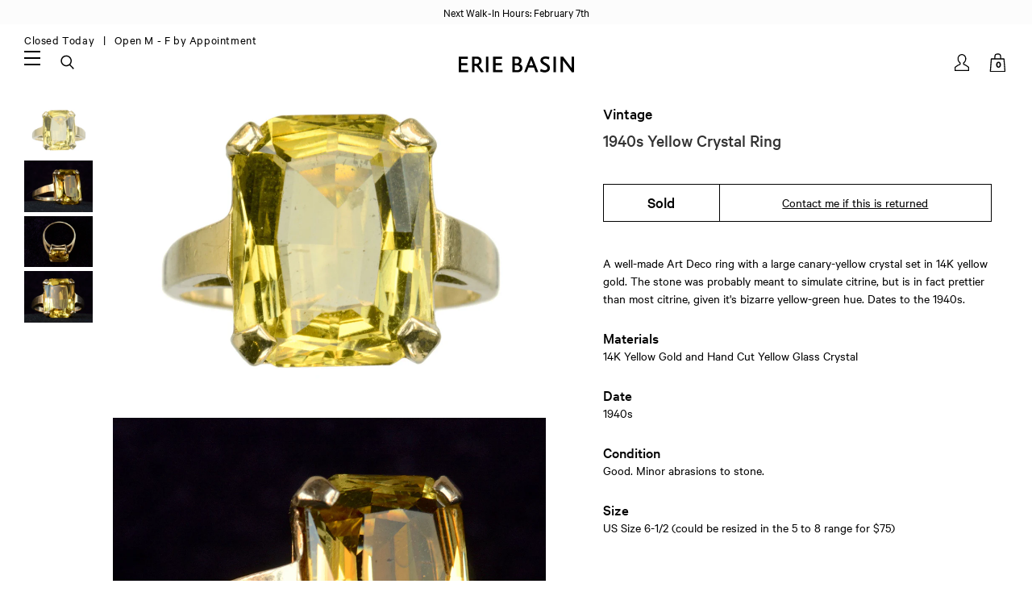

--- FILE ---
content_type: text/html; charset=utf-8
request_url: https://eriebasin.com/products/1940s-yellow-crystal-ring
body_size: 28019
content:
<!doctype html>
<!--[if lt IE 7]><html class="no-js lt-ie9 lt-ie8 lt-ie7" lang="en"> <![endif]-->
<!--[if IE 7]><html class="no-js lt-ie9 lt-ie8" lang="en"> <![endif]-->
<!--[if IE 8]><html class="no-js lt-ie9" lang="en"> <![endif]-->
<!--[if IE 9 ]><html class="ie9 no-js"> <![endif]-->
<!--[if (gt IE 9)|!(IE)]><!--> <html class="no-js" lang="en"> <!--<![endif]-->
<head>

	<!-- Basic page needs ================================================== -->
	<meta charset="utf-8">
	<meta http-equiv="X-UA-Compatible" content="IE=edge,chrome=1">

	
	<link rel="shortcut icon" href="//eriebasin.com/cdn/shop/files/ebfavicon1119_1024x1024.jpg?v=1613768970" type="image/png" />
	

	<!-- Title and description ================================================== -->
	<title>1940s Yellow Crystal Ring &ndash; Erie Basin</title>

	<meta name="description" content="A well-made Art Deco ring with a large canary-yellow crystal set in 14K yellow gold. The stone was probably meant to simulate citrine, but is in fact prettier than most citrine, given it&#39;s bizarre yellow-green hue. Dates to the 1940s.">

	<!-- Social meta ================================================== -->
	

  <meta property="og:type" content="product">
  <meta property="og:title" content="1940s Yellow Crystal Ring">
  <meta property="og:url" content="https://eriebasin.com/products/1940s-yellow-crystal-ring">
  
  <meta property="og:image" content="http://eriebasin.com/cdn/shop/products/citrinering11181_grande.jpg?v=1561670240">
  <meta property="og:image:secure_url" content="https://eriebasin.com/cdn/shop/products/citrinering11181_grande.jpg?v=1561670240">
  
  <meta property="og:image" content="http://eriebasin.com/cdn/shop/products/citrinering11183_grande.jpg?v=1561670240">
  <meta property="og:image:secure_url" content="https://eriebasin.com/cdn/shop/products/citrinering11183_grande.jpg?v=1561670240">
  
  <meta property="og:image" content="http://eriebasin.com/cdn/shop/products/citrinering11182_grande.jpg?v=1561670240">
  <meta property="og:image:secure_url" content="https://eriebasin.com/cdn/shop/products/citrinering11182_grande.jpg?v=1561670240">
  
  <meta property="og:price:amount" content="425.00">
  <meta property="og:price:currency" content="USD">


  <meta property="og:description" content="A well-made Art Deco ring with a large canary-yellow crystal set in 14K yellow gold. The stone was probably meant to simulate citrine, but is in fact prettier than most citrine, given it&#39;s bizarre yellow-green hue. Dates to the 1940s.">

<meta property="og:site_name" content="Erie Basin">



<meta name="twitter:card" content="summary">




  <meta name="twitter:title" content="1940s Yellow Crystal Ring">
  <meta name="twitter:description" content="A well-made Art Deco ring with a large canary-yellow crystal set in 14K yellow gold. The stone was probably meant to simulate citrine, but is in fact prettier than most citrine, given it&#39;s bizarre yellow-green hue. Dates to the 1940s.">
  <meta name="twitter:image" content="https://eriebasin.com/cdn/shop/products/citrinering11181_medium.jpg?v=1561670240">
  <meta name="twitter:image:width" content="240">
  <meta name="twitter:image:height" content="240">



	<!-- Helpers ================================================== -->
	<link rel="canonical" href="https://eriebasin.com/products/1940s-yellow-crystal-ring">
	<meta name="viewport" content="width=device-width, initial-scale=1.0, user-scalable=1, minimum-scale=1.0, maximum-scale=2">
	<meta name="HandheldFriendly" content="True">
	<meta name="MobileOptimized" content="width">

	<meta name="theme-color" content="#ffffff">

	<!-- CSS ================================================== -->
	<link href="//eriebasin.com/cdn/shop/t/35/assets/app.css?v=24251121021952198341713094955" rel="stylesheet" type="text/css" media="all" />
	<link href="//eriebasin.com/cdn/shop/t/35/assets/slick.css?v=54999871882477052721713094955" rel="stylesheet" type="text/css" media="all" />
	<link href="//eriebasin.com/cdn/shop/t/35/assets/jquery.fancybox.css?v=89610375720255671161713094955" rel="stylesheet" type="text/css" media="all" />
    <link href="//eriebasin.com/cdn/shop/t/35/assets/accesibility.css?v=116520396499289465621717508093" rel="stylesheet" type="text/css" media="all" />
	
	<!-- Header hook for plugins ================================================== -->
	<script>window.performance && window.performance.mark && window.performance.mark('shopify.content_for_header.start');</script><meta name="google-site-verification" content="yzNvPuxIdRN-OeODJCAdoLvoRChKIQVT1BTFeIwULRs">
<meta id="shopify-digital-wallet" name="shopify-digital-wallet" content="/3965812845/digital_wallets/dialog">
<meta name="shopify-checkout-api-token" content="9a9ae6dcf6f7b585b7431759a5d8af06">
<link rel="alternate" type="application/json+oembed" href="https://eriebasin.com/products/1940s-yellow-crystal-ring.oembed">
<script async="async" src="/checkouts/internal/preloads.js?locale=en-US"></script>
<link rel="preconnect" href="https://shop.app" crossorigin="anonymous">
<script async="async" src="https://shop.app/checkouts/internal/preloads.js?locale=en-US&shop_id=3965812845" crossorigin="anonymous"></script>
<script id="apple-pay-shop-capabilities" type="application/json">{"shopId":3965812845,"countryCode":"US","currencyCode":"USD","merchantCapabilities":["supports3DS"],"merchantId":"gid:\/\/shopify\/Shop\/3965812845","merchantName":"Erie Basin","requiredBillingContactFields":["postalAddress","email","phone"],"requiredShippingContactFields":["postalAddress","email","phone"],"shippingType":"shipping","supportedNetworks":["visa","masterCard","amex","discover","elo","jcb"],"total":{"type":"pending","label":"Erie Basin","amount":"1.00"},"shopifyPaymentsEnabled":true,"supportsSubscriptions":true}</script>
<script id="shopify-features" type="application/json">{"accessToken":"9a9ae6dcf6f7b585b7431759a5d8af06","betas":["rich-media-storefront-analytics"],"domain":"eriebasin.com","predictiveSearch":true,"shopId":3965812845,"locale":"en"}</script>
<script>var Shopify = Shopify || {};
Shopify.shop = "erie-basin-2.myshopify.com";
Shopify.locale = "en";
Shopify.currency = {"active":"USD","rate":"1.0"};
Shopify.country = "US";
Shopify.theme = {"name":"Erie Basin - ADA check","id":167539245359,"schema_name":null,"schema_version":null,"theme_store_id":796,"role":"main"};
Shopify.theme.handle = "null";
Shopify.theme.style = {"id":null,"handle":null};
Shopify.cdnHost = "eriebasin.com/cdn";
Shopify.routes = Shopify.routes || {};
Shopify.routes.root = "/";</script>
<script type="module">!function(o){(o.Shopify=o.Shopify||{}).modules=!0}(window);</script>
<script>!function(o){function n(){var o=[];function n(){o.push(Array.prototype.slice.apply(arguments))}return n.q=o,n}var t=o.Shopify=o.Shopify||{};t.loadFeatures=n(),t.autoloadFeatures=n()}(window);</script>
<script>
  window.ShopifyPay = window.ShopifyPay || {};
  window.ShopifyPay.apiHost = "shop.app\/pay";
  window.ShopifyPay.redirectState = null;
</script>
<script id="shop-js-analytics" type="application/json">{"pageType":"product"}</script>
<script defer="defer" async type="module" src="//eriebasin.com/cdn/shopifycloud/shop-js/modules/v2/client.init-shop-cart-sync_BN7fPSNr.en.esm.js"></script>
<script defer="defer" async type="module" src="//eriebasin.com/cdn/shopifycloud/shop-js/modules/v2/chunk.common_Cbph3Kss.esm.js"></script>
<script defer="defer" async type="module" src="//eriebasin.com/cdn/shopifycloud/shop-js/modules/v2/chunk.modal_DKumMAJ1.esm.js"></script>
<script type="module">
  await import("//eriebasin.com/cdn/shopifycloud/shop-js/modules/v2/client.init-shop-cart-sync_BN7fPSNr.en.esm.js");
await import("//eriebasin.com/cdn/shopifycloud/shop-js/modules/v2/chunk.common_Cbph3Kss.esm.js");
await import("//eriebasin.com/cdn/shopifycloud/shop-js/modules/v2/chunk.modal_DKumMAJ1.esm.js");

  window.Shopify.SignInWithShop?.initShopCartSync?.({"fedCMEnabled":true,"windoidEnabled":true});

</script>
<script>
  window.Shopify = window.Shopify || {};
  if (!window.Shopify.featureAssets) window.Shopify.featureAssets = {};
  window.Shopify.featureAssets['shop-js'] = {"shop-cart-sync":["modules/v2/client.shop-cart-sync_CJVUk8Jm.en.esm.js","modules/v2/chunk.common_Cbph3Kss.esm.js","modules/v2/chunk.modal_DKumMAJ1.esm.js"],"init-fed-cm":["modules/v2/client.init-fed-cm_7Fvt41F4.en.esm.js","modules/v2/chunk.common_Cbph3Kss.esm.js","modules/v2/chunk.modal_DKumMAJ1.esm.js"],"init-shop-email-lookup-coordinator":["modules/v2/client.init-shop-email-lookup-coordinator_Cc088_bR.en.esm.js","modules/v2/chunk.common_Cbph3Kss.esm.js","modules/v2/chunk.modal_DKumMAJ1.esm.js"],"init-windoid":["modules/v2/client.init-windoid_hPopwJRj.en.esm.js","modules/v2/chunk.common_Cbph3Kss.esm.js","modules/v2/chunk.modal_DKumMAJ1.esm.js"],"shop-button":["modules/v2/client.shop-button_B0jaPSNF.en.esm.js","modules/v2/chunk.common_Cbph3Kss.esm.js","modules/v2/chunk.modal_DKumMAJ1.esm.js"],"shop-cash-offers":["modules/v2/client.shop-cash-offers_DPIskqss.en.esm.js","modules/v2/chunk.common_Cbph3Kss.esm.js","modules/v2/chunk.modal_DKumMAJ1.esm.js"],"shop-toast-manager":["modules/v2/client.shop-toast-manager_CK7RT69O.en.esm.js","modules/v2/chunk.common_Cbph3Kss.esm.js","modules/v2/chunk.modal_DKumMAJ1.esm.js"],"init-shop-cart-sync":["modules/v2/client.init-shop-cart-sync_BN7fPSNr.en.esm.js","modules/v2/chunk.common_Cbph3Kss.esm.js","modules/v2/chunk.modal_DKumMAJ1.esm.js"],"init-customer-accounts-sign-up":["modules/v2/client.init-customer-accounts-sign-up_CfPf4CXf.en.esm.js","modules/v2/client.shop-login-button_DeIztwXF.en.esm.js","modules/v2/chunk.common_Cbph3Kss.esm.js","modules/v2/chunk.modal_DKumMAJ1.esm.js"],"pay-button":["modules/v2/client.pay-button_CgIwFSYN.en.esm.js","modules/v2/chunk.common_Cbph3Kss.esm.js","modules/v2/chunk.modal_DKumMAJ1.esm.js"],"init-customer-accounts":["modules/v2/client.init-customer-accounts_DQ3x16JI.en.esm.js","modules/v2/client.shop-login-button_DeIztwXF.en.esm.js","modules/v2/chunk.common_Cbph3Kss.esm.js","modules/v2/chunk.modal_DKumMAJ1.esm.js"],"avatar":["modules/v2/client.avatar_BTnouDA3.en.esm.js"],"init-shop-for-new-customer-accounts":["modules/v2/client.init-shop-for-new-customer-accounts_CsZy_esa.en.esm.js","modules/v2/client.shop-login-button_DeIztwXF.en.esm.js","modules/v2/chunk.common_Cbph3Kss.esm.js","modules/v2/chunk.modal_DKumMAJ1.esm.js"],"shop-follow-button":["modules/v2/client.shop-follow-button_BRMJjgGd.en.esm.js","modules/v2/chunk.common_Cbph3Kss.esm.js","modules/v2/chunk.modal_DKumMAJ1.esm.js"],"checkout-modal":["modules/v2/client.checkout-modal_B9Drz_yf.en.esm.js","modules/v2/chunk.common_Cbph3Kss.esm.js","modules/v2/chunk.modal_DKumMAJ1.esm.js"],"shop-login-button":["modules/v2/client.shop-login-button_DeIztwXF.en.esm.js","modules/v2/chunk.common_Cbph3Kss.esm.js","modules/v2/chunk.modal_DKumMAJ1.esm.js"],"lead-capture":["modules/v2/client.lead-capture_DXYzFM3R.en.esm.js","modules/v2/chunk.common_Cbph3Kss.esm.js","modules/v2/chunk.modal_DKumMAJ1.esm.js"],"shop-login":["modules/v2/client.shop-login_CA5pJqmO.en.esm.js","modules/v2/chunk.common_Cbph3Kss.esm.js","modules/v2/chunk.modal_DKumMAJ1.esm.js"],"payment-terms":["modules/v2/client.payment-terms_BxzfvcZJ.en.esm.js","modules/v2/chunk.common_Cbph3Kss.esm.js","modules/v2/chunk.modal_DKumMAJ1.esm.js"]};
</script>
<script id="__st">var __st={"a":3965812845,"offset":-18000,"reqid":"1fa8464e-13fe-45e1-b5cb-3bee2233074c-1769898992","pageurl":"eriebasin.com\/products\/1940s-yellow-crystal-ring","u":"20eedcf5cdfb","p":"product","rtyp":"product","rid":3884246892653};</script>
<script>window.ShopifyPaypalV4VisibilityTracking = true;</script>
<script id="captcha-bootstrap">!function(){'use strict';const t='contact',e='account',n='new_comment',o=[[t,t],['blogs',n],['comments',n],[t,'customer']],c=[[e,'customer_login'],[e,'guest_login'],[e,'recover_customer_password'],[e,'create_customer']],r=t=>t.map((([t,e])=>`form[action*='/${t}']:not([data-nocaptcha='true']) input[name='form_type'][value='${e}']`)).join(','),a=t=>()=>t?[...document.querySelectorAll(t)].map((t=>t.form)):[];function s(){const t=[...o],e=r(t);return a(e)}const i='password',u='form_key',d=['recaptcha-v3-token','g-recaptcha-response','h-captcha-response',i],f=()=>{try{return window.sessionStorage}catch{return}},m='__shopify_v',_=t=>t.elements[u];function p(t,e,n=!1){try{const o=window.sessionStorage,c=JSON.parse(o.getItem(e)),{data:r}=function(t){const{data:e,action:n}=t;return t[m]||n?{data:e,action:n}:{data:t,action:n}}(c);for(const[e,n]of Object.entries(r))t.elements[e]&&(t.elements[e].value=n);n&&o.removeItem(e)}catch(o){console.error('form repopulation failed',{error:o})}}const l='form_type',E='cptcha';function T(t){t.dataset[E]=!0}const w=window,h=w.document,L='Shopify',v='ce_forms',y='captcha';let A=!1;((t,e)=>{const n=(g='f06e6c50-85a8-45c8-87d0-21a2b65856fe',I='https://cdn.shopify.com/shopifycloud/storefront-forms-hcaptcha/ce_storefront_forms_captcha_hcaptcha.v1.5.2.iife.js',D={infoText:'Protected by hCaptcha',privacyText:'Privacy',termsText:'Terms'},(t,e,n)=>{const o=w[L][v],c=o.bindForm;if(c)return c(t,g,e,D).then(n);var r;o.q.push([[t,g,e,D],n]),r=I,A||(h.body.append(Object.assign(h.createElement('script'),{id:'captcha-provider',async:!0,src:r})),A=!0)});var g,I,D;w[L]=w[L]||{},w[L][v]=w[L][v]||{},w[L][v].q=[],w[L][y]=w[L][y]||{},w[L][y].protect=function(t,e){n(t,void 0,e),T(t)},Object.freeze(w[L][y]),function(t,e,n,w,h,L){const[v,y,A,g]=function(t,e,n){const i=e?o:[],u=t?c:[],d=[...i,...u],f=r(d),m=r(i),_=r(d.filter((([t,e])=>n.includes(e))));return[a(f),a(m),a(_),s()]}(w,h,L),I=t=>{const e=t.target;return e instanceof HTMLFormElement?e:e&&e.form},D=t=>v().includes(t);t.addEventListener('submit',(t=>{const e=I(t);if(!e)return;const n=D(e)&&!e.dataset.hcaptchaBound&&!e.dataset.recaptchaBound,o=_(e),c=g().includes(e)&&(!o||!o.value);(n||c)&&t.preventDefault(),c&&!n&&(function(t){try{if(!f())return;!function(t){const e=f();if(!e)return;const n=_(t);if(!n)return;const o=n.value;o&&e.removeItem(o)}(t);const e=Array.from(Array(32),(()=>Math.random().toString(36)[2])).join('');!function(t,e){_(t)||t.append(Object.assign(document.createElement('input'),{type:'hidden',name:u})),t.elements[u].value=e}(t,e),function(t,e){const n=f();if(!n)return;const o=[...t.querySelectorAll(`input[type='${i}']`)].map((({name:t})=>t)),c=[...d,...o],r={};for(const[a,s]of new FormData(t).entries())c.includes(a)||(r[a]=s);n.setItem(e,JSON.stringify({[m]:1,action:t.action,data:r}))}(t,e)}catch(e){console.error('failed to persist form',e)}}(e),e.submit())}));const S=(t,e)=>{t&&!t.dataset[E]&&(n(t,e.some((e=>e===t))),T(t))};for(const o of['focusin','change'])t.addEventListener(o,(t=>{const e=I(t);D(e)&&S(e,y())}));const B=e.get('form_key'),M=e.get(l),P=B&&M;t.addEventListener('DOMContentLoaded',(()=>{const t=y();if(P)for(const e of t)e.elements[l].value===M&&p(e,B);[...new Set([...A(),...v().filter((t=>'true'===t.dataset.shopifyCaptcha))])].forEach((e=>S(e,t)))}))}(h,new URLSearchParams(w.location.search),n,t,e,['guest_login'])})(!0,!0)}();</script>
<script integrity="sha256-4kQ18oKyAcykRKYeNunJcIwy7WH5gtpwJnB7kiuLZ1E=" data-source-attribution="shopify.loadfeatures" defer="defer" src="//eriebasin.com/cdn/shopifycloud/storefront/assets/storefront/load_feature-a0a9edcb.js" crossorigin="anonymous"></script>
<script crossorigin="anonymous" defer="defer" src="//eriebasin.com/cdn/shopifycloud/storefront/assets/shopify_pay/storefront-65b4c6d7.js?v=20250812"></script>
<script data-source-attribution="shopify.dynamic_checkout.dynamic.init">var Shopify=Shopify||{};Shopify.PaymentButton=Shopify.PaymentButton||{isStorefrontPortableWallets:!0,init:function(){window.Shopify.PaymentButton.init=function(){};var t=document.createElement("script");t.src="https://eriebasin.com/cdn/shopifycloud/portable-wallets/latest/portable-wallets.en.js",t.type="module",document.head.appendChild(t)}};
</script>
<script data-source-attribution="shopify.dynamic_checkout.buyer_consent">
  function portableWalletsHideBuyerConsent(e){var t=document.getElementById("shopify-buyer-consent"),n=document.getElementById("shopify-subscription-policy-button");t&&n&&(t.classList.add("hidden"),t.setAttribute("aria-hidden","true"),n.removeEventListener("click",e))}function portableWalletsShowBuyerConsent(e){var t=document.getElementById("shopify-buyer-consent"),n=document.getElementById("shopify-subscription-policy-button");t&&n&&(t.classList.remove("hidden"),t.removeAttribute("aria-hidden"),n.addEventListener("click",e))}window.Shopify?.PaymentButton&&(window.Shopify.PaymentButton.hideBuyerConsent=portableWalletsHideBuyerConsent,window.Shopify.PaymentButton.showBuyerConsent=portableWalletsShowBuyerConsent);
</script>
<script data-source-attribution="shopify.dynamic_checkout.cart.bootstrap">document.addEventListener("DOMContentLoaded",(function(){function t(){return document.querySelector("shopify-accelerated-checkout-cart, shopify-accelerated-checkout")}if(t())Shopify.PaymentButton.init();else{new MutationObserver((function(e,n){t()&&(Shopify.PaymentButton.init(),n.disconnect())})).observe(document.body,{childList:!0,subtree:!0})}}));
</script>
<link id="shopify-accelerated-checkout-styles" rel="stylesheet" media="screen" href="https://eriebasin.com/cdn/shopifycloud/portable-wallets/latest/accelerated-checkout-backwards-compat.css" crossorigin="anonymous">
<style id="shopify-accelerated-checkout-cart">
        #shopify-buyer-consent {
  margin-top: 1em;
  display: inline-block;
  width: 100%;
}

#shopify-buyer-consent.hidden {
  display: none;
}

#shopify-subscription-policy-button {
  background: none;
  border: none;
  padding: 0;
  text-decoration: underline;
  font-size: inherit;
  cursor: pointer;
}

#shopify-subscription-policy-button::before {
  box-shadow: none;
}

      </style>

<script>window.performance && window.performance.mark && window.performance.mark('shopify.content_for_header.end');</script>

	

<!--[if lt IE 9]>
<script src="//cdnjs.cloudflare.com/ajax/libs/html5shiv/3.7.2/html5shiv.min.js" type="text/javascript"></script>
<script src="//eriebasin.com/cdn/shop/t/35/assets/respond.min.js?v=52248677837542619231713094955" type="text/javascript"></script>
<link href="//eriebasin.com/cdn/shop/t/35/assets/respond-proxy.html" id="respond-proxy" rel="respond-proxy" />
<link href="//eriebasin.com/search?q=a3a41fe61ca4500b6a5118b2eee8c46b" id="respond-redirect" rel="respond-redirect" />
<script src="//eriebasin.com/search?q=a3a41fe61ca4500b6a5118b2eee8c46b" type="text/javascript"></script>
<![endif]-->



	<script src="//ajax.googleapis.com/ajax/libs/jquery/1.11.0/jquery.min.js" type="text/javascript"></script>
	<script src="//eriebasin.com/cdn/shop/t/35/assets/modernizr.min.js?v=26620055551102246001713094955" type="text/javascript"></script>
	<script src="//eriebasin.com/cdn/shopifycloud/storefront/assets/themes_support/api.jquery-7ab1a3a4.js" type="text/javascript"></script>

	

	<script>
		var liquid_vars = {
			transparent_header: 'true',
			sticky_header:  'true',
			enable_global_banner: 'true',
			signup_fail: '',
			signup_success: '',
			zoom_type: '',
			color_swatch_type: 'variants',
			variant_style: 'dropdown',
			sold_out: "Sold",
			add_to_cart: "Add to Cart",
      cart_msg: "(note that resized rings and special orders are non-returnable)",
      sun: "Closed Today &nbsp",
      mon: "Open Today by Appt. &nbsp",
      tue: "Open Today by Appt. &nbsp",
      wed: "Open Today by Appt. &nbsp",
      thr: "Open Today by Appt. &nbsp",
      fri: "Open Today by Appt. &nbsp",
      sat: "Closed Today &nbsp"
		};
	</script>

  <!-- Affirm -->
  <script>
  _affirm_config = {
    public_api_key: "NQWFSXAYZT3D9ATV",
    script: "https://cdn1.affirm.com/js/v2/affirm.js"
  };
  (function(l,g,m,e,a,f,b){var d,c=l[m]||{},h=document.createElement(f),n=document.getElementsByTagName(f)[0],k=function(a,b,c){return function(){a[b]._.push([c,arguments])}};c[e]=k(c,e,"set");d=c[e];c[a]={};c[a]._=[];d._=[];c[a][b]=k(c,a,b);a=0;for(b="set add save post open empty reset on off trigger ready setProduct".split(" ");a<b.length;a++)d[b[a]]=k(c,e,b[a]);a=0;for(b=["get","token","url","items"];a<b.length;a++)d[b[a]]=function(){};h.async=!0;h.src=g[f];n.parentNode.insertBefore(h,n);delete g[f];d(g);l[m]=c})(window,_affirm_config,"affirm","checkout","ui","script","ready");
  // Use your live public API Key and https://cdn1.affirm.com/js/v2/affirm.js script to point to Affirm production environment.
  </script>
  <!-- End Affirm -->

<!-- BEGIN app block: shopify://apps/tinycookie/blocks/cookie-embed/b65baef5-7248-4353-8fd9-b676240311dc --><script id="tiny-cookie-data" type="application/json">{"translations":{"language":"default","boxTitle":"Privacy Settings","boxDescription":"We use cookies to enhance your user experience and analyze our web traffic.  Click to 'Accept All' or 'Accept Required Only.' For more information please refer to our Privacy Policy linked below.","acceptButtonText":"Accept All","acceptRequiredButtonText":"Accept Required Only","preferencesButtonText":"Manage preferences","privacyPolicy":"Privacy policy","termsConditions":"Terms & Conditions","preferencesTitle":"Cookie consent preferences","preferencesDisclaimerTitle":"Cookie Usage","preferencesDisclaimerDescription":"Our website uses cookies to enhance your browsing experience. These cookies don't directly identify you but personalize your visit. You can manage your preferences, although blocking some cookies may impact the site's services.","necessaryCookiesTitle":"Strictly required cookies","necessaryCookiesDescription":"These cookies are crucial for site function and cannot be blocked. Blocking them might affect how our site works.","functionalityCookiesTitle":"Functionality cookies","functionalityCookiesDescription":"These cookies add extra features and personalization to our site. They're set by us or third-party providers. Not allowing these may affect certain services' functionality.","analyticsCookiesTitle":"Analytics cookies","analyticsCookiesDescription":"These cookies track visitor traffic and sources, gathering data to understand popular products and actions.","marketingCookiesTitle":"Marketing cookies","marketingCookiesDescription":"Marketing and advertising partners set these cookies to create your interest profile for showing relevant ads later. Disabling them means no targeted ads based on your interests.","preferencesAcceptButtonText":"Accept all","preferencesAcceptRequiredButtonText":"Accept required only","savePreferencesText":"Save preferences","privacyPolicyUrl":"https://eriebasin.com/policies/privacy-policy","termsAndConditionsUrl":null,"badgeTitle":"Cookie settings"},"preferencesSettings":{"backgroundColor":"#ffffff","titleColor":"#000000","titleSize":18,"titleWeight":500,"titlePaddingTop":15,"titlePaddingRight":15,"titlePaddingBottom":15,"titlePaddingLeft":15,"preferencesContentPaddingTop":15,"preferencesContentPaddingRight":15,"preferencesContentPaddingBottom":25,"preferencesContentPaddingLeft":15,"infoTitleColor":"#000000","infoTitleSize":16,"infoTitleWeight":500,"infoDescriptionColor":"#000000","infoDescriptionSize":14,"infoDescriptionWeight":300,"infoPaddingTop":0,"infoPaddingRight":0,"infoPaddingBottom":15,"infoPaddingLeft":0,"categoryTitleColor":"#000000","categoryTitleSize":16,"categoryTitleWeight":500,"categoryTitlePaddingTop":10,"categoryTitlePaddingRight":15,"categoryTitlePaddingBottom":10,"categoryTitlePaddingLeft":15,"categoryContentColor":"#000000","categoryContentSize":14,"categoryContentWeight":300,"categoryContentPaddingTop":10,"categoryContentPaddingRight":15,"categoryContentPaddingBottom":10,"categoryContentPaddingLeft":15,"categoryBoxBorderColor":"#eeeeee","categoryBoxRadius":5,"buttonSize":14,"buttonWeight":500,"buttonPaddingTop":12,"buttonPaddingRight":16,"buttonPaddingBottom":12,"buttonPaddingLeft":16,"buttonBorderRadius":5,"buttonSpacing":10,"acceptButtonBackground":"#30363c","acceptButtonColor":"#ffffff","rejectButtonBackground":"#eaeff2","rejectButtonColor":"#000000","saveButtonBackground":"#eaeff2","saveButtonColor":"#000000"},"boxSettings":{"fontFamily":"inter","backgroundColor":"#ffffff","showBackdrop":0,"backdropOpacity":30,"titleColor":"#000000","titleSize":16,"titleWeight":500,"descriptionColor":"#000000","descriptionSize":14,"descriptionWeight":300,"contentPaddingTop":0,"contentPaddingRight":0,"contentPaddingBottom":20,"contentPaddingLeft":0,"buttonSize":14,"buttonWeight":500,"buttonPaddingTop":0,"buttonPaddingRight":0,"buttonPaddingBottom":0,"buttonPaddingLeft":0,"buttonBorderRadius":0,"buttonSpacing":10,"acceptButtonBackground":"#000000","acceptButtonColor":"#ffffff","rejectButtonBackground":"#F4F5F5","rejectButtonColor":"#000000","preferencesButtonBackground":"#FCFDFE","preferencesButtonColor":"#000000","closeButtonColor":"#2d4156","legalBackground":"#FFFFFF","legalColor":"#000000","legalSize":14,"legalWeight":500,"legalPaddingTop":10,"legalPaddingRight":15,"legalPaddingBottom":10,"legalPaddingLeft":15},"cookieCategories":{"functionality":"_gid,__cfduid","analytics":"_s,_shopify_d,_shopify_fs,_shopify_s,_shopify_sa_t,_shopify_sa_p,_shopify_y,_y,_shopify_evids,_ga,_gat,__atuvc,__atuvs,__utma,customer_auth_provider,customer_auth_session_created_at,_orig_referrer,_landing_page","marketing":"_gads,IDE,GPS,PREF,BizoID,_fbp,_fbc,__adroll,__adroll_v4,__adroll_fpc,__ar_v4,kla_id","required":"_ab,_secure_session_id,cart,cart_sig,cart_ts,cart_ver,cart_currency,checkout_token,Secure_customer_sig,storefront_digest,_shopify_m,_shopify_tm,_shopify_tw,_tracking_consent,tracked_start_checkout,identity_state,identity_customer_account_number,_customer_account_shop_sessions,_secure_account_session_id,_shopify_country,_storefront_u,_cmp_a,c,checkout,customer_account_locale,dynamic_checkout_shown_on_cart,hide_shopify_pay_for_checkout,shopify_pay,shopify_pay_redirect,shop_pay_accelerated,keep_alive,source_name,master_device_id,previous_step,discount_code,remember_me,checkout_session_lookup,checkout_prefill,checkout_queue_token,checkout_queue_checkout_token,checkout_worker_session,checkout_session_token,cookietest,order,identity-state,card_update_verification_id,customer_account_new_login,customer_account_preview,customer_payment_method,customer_shop_pay_agreement,pay_update_intent_id,localization,profile_preview_token,login_with_shop_finalize,preview_theme,shopify-editor-unconfirmed-settings,wpm-test-cookie"},"generalSettings":{"showAnalytics":1,"showMarketing":1,"showFunctionality":1,"boxDesign":"box","boxPosition":"bottom-left","showReject":1,"showPreferences":0,"categoriesChecked":1,"showPrivacyPolicy":1,"showTermsAndConditions":0,"privacyPolicyUrl":"https://eriebasin.com/policies/privacy-policy","termsAndConditionsUrl":"https://eriebasin.com/policies/terms-of-service","showCloseButton":0,"closeButtonBehaviour":"close_banner","consentModeActive":0,"pixelModeActive":0,"removeCookies":0},"translatedLanguages":[],"registerConsent":false,"loadedGlobally":true,"geoLocation":{"europe":1,"usa":1,"brazil":1,"canada":1,"albertaBritishColumbia":1,"japan":1,"thailand":1,"switzerland":1},"badgeSettings":{"active":0,"position":"bottom_left","backgroundColor":"#FFFFFF","iconColor":"#FF974F","titleColor":"#000000","svgImage":"<svg width=\"35\" height=\"35\" viewBox=\"0 0 35 35\" fill=\"none\" xmlns=\"http://www.w3.org/2000/svg\"> <path d=\"M34.3019 16.1522C32.0507 15.3437 30.666 13.0527 30.84 11.2436C30.84 10.9461 30.6617 10.6697 30.4364 10.4745C30.2111 10.2802 29.8617 10.1962 29.5692 10.2432C26.1386 10.7465 22.9972 8.23671 22.6859 4.7087C22.6579 4.39028 22.4837 4.10385 22.2133 3.93261C21.944 3.7624 21.6085 3.72535 21.3111 3.8365C18.5303 4.85485 15.9028 3.01353 14.8544 0.614257C14.6581 0.165616 14.1715 -0.0817072 13.6918 0.0244546C5.79815 1.78586 0 9.4101 0 17.5001C0 27.112 7.88796 35 17.4999 35C27.1119 35 34.9999 27.112 34.9999 17.5001C34.9714 16.8893 34.9671 16.3905 34.3019 16.1522ZM7.1948 18.6026C6.62851 18.6026 6.16941 18.1435 6.16941 17.5772C6.16941 17.0108 6.62851 16.5518 7.1948 16.5518C7.76109 16.5518 8.22019 17.0108 8.22019 17.5772C8.22019 18.1435 7.76102 18.6026 7.1948 18.6026ZM11.3476 26.7285C9.65135 26.7285 8.27146 25.3486 8.27146 23.6524C8.27146 21.9561 9.65135 20.5762 11.3476 20.5762C13.0439 20.5762 14.4238 21.9561 14.4238 23.6524C14.4238 25.3486 13.0439 26.7285 11.3476 26.7285ZM12.373 14.4239C11.2425 14.4239 10.3222 13.5036 10.3222 12.3731C10.3222 11.2426 11.2425 10.3223 12.373 10.3223C13.5035 10.3223 14.4238 11.2426 14.4238 12.3731C14.4238 13.5036 13.5035 14.4239 12.373 14.4239ZM20.5761 28.7793C19.4456 28.7793 18.5253 27.8591 18.5253 26.7285C18.5253 25.598 19.4456 24.6778 20.5761 24.6778C21.7066 24.6778 22.6269 25.598 22.6269 26.7285C22.6269 27.8591 21.7066 28.7793 20.5761 28.7793ZM21.6015 20.5762C19.9052 20.5762 18.5253 19.1963 18.5253 17.5001C18.5253 15.8038 19.9052 14.4239 21.6015 14.4239C23.2978 14.4239 24.6776 15.8038 24.6776 17.5001C24.6776 19.1963 23.2978 20.5762 21.6015 20.5762ZM27.7025 22.7042C27.1363 22.7042 26.6772 22.2451 26.6772 21.6788C26.6772 21.1124 27.1363 20.6534 27.7025 20.6534C28.2688 20.6534 28.7279 21.1124 28.7279 21.6788C28.7279 22.2451 28.2688 22.7042 27.7025 22.7042Z\" fill=\"#FF974F\"/> </svg>","openType":"preferences","cornerPadding":15}}</script>
<style>
    

    

    
</style>


<!-- END app block --><script src="https://cdn.shopify.com/extensions/019c085c-1a22-7f77-a7fb-212b061e7375/tinycookie-prod-130/assets/tiny-cookie.min.js" type="text/javascript" defer="defer"></script>
<link href="https://cdn.shopify.com/extensions/019c085c-1a22-7f77-a7fb-212b061e7375/tinycookie-prod-130/assets/tiny-cookie.min.css" rel="stylesheet" type="text/css" media="all">
<link href="https://monorail-edge.shopifysvc.com" rel="dns-prefetch">
<script>(function(){if ("sendBeacon" in navigator && "performance" in window) {try {var session_token_from_headers = performance.getEntriesByType('navigation')[0].serverTiming.find(x => x.name == '_s').description;} catch {var session_token_from_headers = undefined;}var session_cookie_matches = document.cookie.match(/_shopify_s=([^;]*)/);var session_token_from_cookie = session_cookie_matches && session_cookie_matches.length === 2 ? session_cookie_matches[1] : "";var session_token = session_token_from_headers || session_token_from_cookie || "";function handle_abandonment_event(e) {var entries = performance.getEntries().filter(function(entry) {return /monorail-edge.shopifysvc.com/.test(entry.name);});if (!window.abandonment_tracked && entries.length === 0) {window.abandonment_tracked = true;var currentMs = Date.now();var navigation_start = performance.timing.navigationStart;var payload = {shop_id: 3965812845,url: window.location.href,navigation_start,duration: currentMs - navigation_start,session_token,page_type: "product"};window.navigator.sendBeacon("https://monorail-edge.shopifysvc.com/v1/produce", JSON.stringify({schema_id: "online_store_buyer_site_abandonment/1.1",payload: payload,metadata: {event_created_at_ms: currentMs,event_sent_at_ms: currentMs}}));}}window.addEventListener('pagehide', handle_abandonment_event);}}());</script>
<script id="web-pixels-manager-setup">(function e(e,d,r,n,o){if(void 0===o&&(o={}),!Boolean(null===(a=null===(i=window.Shopify)||void 0===i?void 0:i.analytics)||void 0===a?void 0:a.replayQueue)){var i,a;window.Shopify=window.Shopify||{};var t=window.Shopify;t.analytics=t.analytics||{};var s=t.analytics;s.replayQueue=[],s.publish=function(e,d,r){return s.replayQueue.push([e,d,r]),!0};try{self.performance.mark("wpm:start")}catch(e){}var l=function(){var e={modern:/Edge?\/(1{2}[4-9]|1[2-9]\d|[2-9]\d{2}|\d{4,})\.\d+(\.\d+|)|Firefox\/(1{2}[4-9]|1[2-9]\d|[2-9]\d{2}|\d{4,})\.\d+(\.\d+|)|Chrom(ium|e)\/(9{2}|\d{3,})\.\d+(\.\d+|)|(Maci|X1{2}).+ Version\/(15\.\d+|(1[6-9]|[2-9]\d|\d{3,})\.\d+)([,.]\d+|)( \(\w+\)|)( Mobile\/\w+|) Safari\/|Chrome.+OPR\/(9{2}|\d{3,})\.\d+\.\d+|(CPU[ +]OS|iPhone[ +]OS|CPU[ +]iPhone|CPU IPhone OS|CPU iPad OS)[ +]+(15[._]\d+|(1[6-9]|[2-9]\d|\d{3,})[._]\d+)([._]\d+|)|Android:?[ /-](13[3-9]|1[4-9]\d|[2-9]\d{2}|\d{4,})(\.\d+|)(\.\d+|)|Android.+Firefox\/(13[5-9]|1[4-9]\d|[2-9]\d{2}|\d{4,})\.\d+(\.\d+|)|Android.+Chrom(ium|e)\/(13[3-9]|1[4-9]\d|[2-9]\d{2}|\d{4,})\.\d+(\.\d+|)|SamsungBrowser\/([2-9]\d|\d{3,})\.\d+/,legacy:/Edge?\/(1[6-9]|[2-9]\d|\d{3,})\.\d+(\.\d+|)|Firefox\/(5[4-9]|[6-9]\d|\d{3,})\.\d+(\.\d+|)|Chrom(ium|e)\/(5[1-9]|[6-9]\d|\d{3,})\.\d+(\.\d+|)([\d.]+$|.*Safari\/(?![\d.]+ Edge\/[\d.]+$))|(Maci|X1{2}).+ Version\/(10\.\d+|(1[1-9]|[2-9]\d|\d{3,})\.\d+)([,.]\d+|)( \(\w+\)|)( Mobile\/\w+|) Safari\/|Chrome.+OPR\/(3[89]|[4-9]\d|\d{3,})\.\d+\.\d+|(CPU[ +]OS|iPhone[ +]OS|CPU[ +]iPhone|CPU IPhone OS|CPU iPad OS)[ +]+(10[._]\d+|(1[1-9]|[2-9]\d|\d{3,})[._]\d+)([._]\d+|)|Android:?[ /-](13[3-9]|1[4-9]\d|[2-9]\d{2}|\d{4,})(\.\d+|)(\.\d+|)|Mobile Safari.+OPR\/([89]\d|\d{3,})\.\d+\.\d+|Android.+Firefox\/(13[5-9]|1[4-9]\d|[2-9]\d{2}|\d{4,})\.\d+(\.\d+|)|Android.+Chrom(ium|e)\/(13[3-9]|1[4-9]\d|[2-9]\d{2}|\d{4,})\.\d+(\.\d+|)|Android.+(UC? ?Browser|UCWEB|U3)[ /]?(15\.([5-9]|\d{2,})|(1[6-9]|[2-9]\d|\d{3,})\.\d+)\.\d+|SamsungBrowser\/(5\.\d+|([6-9]|\d{2,})\.\d+)|Android.+MQ{2}Browser\/(14(\.(9|\d{2,})|)|(1[5-9]|[2-9]\d|\d{3,})(\.\d+|))(\.\d+|)|K[Aa][Ii]OS\/(3\.\d+|([4-9]|\d{2,})\.\d+)(\.\d+|)/},d=e.modern,r=e.legacy,n=navigator.userAgent;return n.match(d)?"modern":n.match(r)?"legacy":"unknown"}(),u="modern"===l?"modern":"legacy",c=(null!=n?n:{modern:"",legacy:""})[u],f=function(e){return[e.baseUrl,"/wpm","/b",e.hashVersion,"modern"===e.buildTarget?"m":"l",".js"].join("")}({baseUrl:d,hashVersion:r,buildTarget:u}),m=function(e){var d=e.version,r=e.bundleTarget,n=e.surface,o=e.pageUrl,i=e.monorailEndpoint;return{emit:function(e){var a=e.status,t=e.errorMsg,s=(new Date).getTime(),l=JSON.stringify({metadata:{event_sent_at_ms:s},events:[{schema_id:"web_pixels_manager_load/3.1",payload:{version:d,bundle_target:r,page_url:o,status:a,surface:n,error_msg:t},metadata:{event_created_at_ms:s}}]});if(!i)return console&&console.warn&&console.warn("[Web Pixels Manager] No Monorail endpoint provided, skipping logging."),!1;try{return self.navigator.sendBeacon.bind(self.navigator)(i,l)}catch(e){}var u=new XMLHttpRequest;try{return u.open("POST",i,!0),u.setRequestHeader("Content-Type","text/plain"),u.send(l),!0}catch(e){return console&&console.warn&&console.warn("[Web Pixels Manager] Got an unhandled error while logging to Monorail."),!1}}}}({version:r,bundleTarget:l,surface:e.surface,pageUrl:self.location.href,monorailEndpoint:e.monorailEndpoint});try{o.browserTarget=l,function(e){var d=e.src,r=e.async,n=void 0===r||r,o=e.onload,i=e.onerror,a=e.sri,t=e.scriptDataAttributes,s=void 0===t?{}:t,l=document.createElement("script"),u=document.querySelector("head"),c=document.querySelector("body");if(l.async=n,l.src=d,a&&(l.integrity=a,l.crossOrigin="anonymous"),s)for(var f in s)if(Object.prototype.hasOwnProperty.call(s,f))try{l.dataset[f]=s[f]}catch(e){}if(o&&l.addEventListener("load",o),i&&l.addEventListener("error",i),u)u.appendChild(l);else{if(!c)throw new Error("Did not find a head or body element to append the script");c.appendChild(l)}}({src:f,async:!0,onload:function(){if(!function(){var e,d;return Boolean(null===(d=null===(e=window.Shopify)||void 0===e?void 0:e.analytics)||void 0===d?void 0:d.initialized)}()){var d=window.webPixelsManager.init(e)||void 0;if(d){var r=window.Shopify.analytics;r.replayQueue.forEach((function(e){var r=e[0],n=e[1],o=e[2];d.publishCustomEvent(r,n,o)})),r.replayQueue=[],r.publish=d.publishCustomEvent,r.visitor=d.visitor,r.initialized=!0}}},onerror:function(){return m.emit({status:"failed",errorMsg:"".concat(f," has failed to load")})},sri:function(e){var d=/^sha384-[A-Za-z0-9+/=]+$/;return"string"==typeof e&&d.test(e)}(c)?c:"",scriptDataAttributes:o}),m.emit({status:"loading"})}catch(e){m.emit({status:"failed",errorMsg:(null==e?void 0:e.message)||"Unknown error"})}}})({shopId: 3965812845,storefrontBaseUrl: "https://eriebasin.com",extensionsBaseUrl: "https://extensions.shopifycdn.com/cdn/shopifycloud/web-pixels-manager",monorailEndpoint: "https://monorail-edge.shopifysvc.com/unstable/produce_batch",surface: "storefront-renderer",enabledBetaFlags: ["2dca8a86"],webPixelsConfigList: [{"id":"759759151","configuration":"{\"config\":\"{\\\"pixel_id\\\":\\\"G-Y2GV1R4HD5\\\",\\\"target_country\\\":\\\"US\\\",\\\"gtag_events\\\":[{\\\"type\\\":\\\"search\\\",\\\"action_label\\\":[\\\"G-Y2GV1R4HD5\\\",\\\"AW-687387246\\\/tNxZCLbD57cBEO7k4scC\\\"]},{\\\"type\\\":\\\"begin_checkout\\\",\\\"action_label\\\":[\\\"G-Y2GV1R4HD5\\\",\\\"AW-687387246\\\/G0EHCLPD57cBEO7k4scC\\\"]},{\\\"type\\\":\\\"view_item\\\",\\\"action_label\\\":[\\\"G-Y2GV1R4HD5\\\",\\\"AW-687387246\\\/5UXoCK3D57cBEO7k4scC\\\",\\\"MC-HKSD6J6PR1\\\"]},{\\\"type\\\":\\\"purchase\\\",\\\"action_label\\\":[\\\"G-Y2GV1R4HD5\\\",\\\"AW-687387246\\\/IEmICKrD57cBEO7k4scC\\\",\\\"MC-HKSD6J6PR1\\\"]},{\\\"type\\\":\\\"page_view\\\",\\\"action_label\\\":[\\\"G-Y2GV1R4HD5\\\",\\\"AW-687387246\\\/KchWCKfD57cBEO7k4scC\\\",\\\"MC-HKSD6J6PR1\\\"]},{\\\"type\\\":\\\"add_payment_info\\\",\\\"action_label\\\":[\\\"G-Y2GV1R4HD5\\\",\\\"AW-687387246\\\/57UmCLnD57cBEO7k4scC\\\"]},{\\\"type\\\":\\\"add_to_cart\\\",\\\"action_label\\\":[\\\"G-Y2GV1R4HD5\\\",\\\"AW-687387246\\\/fPF-CLDD57cBEO7k4scC\\\"]}],\\\"enable_monitoring_mode\\\":false}\"}","eventPayloadVersion":"v1","runtimeContext":"OPEN","scriptVersion":"b2a88bafab3e21179ed38636efcd8a93","type":"APP","apiClientId":1780363,"privacyPurposes":[],"dataSharingAdjustments":{"protectedCustomerApprovalScopes":["read_customer_address","read_customer_email","read_customer_name","read_customer_personal_data","read_customer_phone"]}},{"id":"shopify-app-pixel","configuration":"{}","eventPayloadVersion":"v1","runtimeContext":"STRICT","scriptVersion":"0450","apiClientId":"shopify-pixel","type":"APP","privacyPurposes":["ANALYTICS","MARKETING"]},{"id":"shopify-custom-pixel","eventPayloadVersion":"v1","runtimeContext":"LAX","scriptVersion":"0450","apiClientId":"shopify-pixel","type":"CUSTOM","privacyPurposes":["ANALYTICS","MARKETING"]}],isMerchantRequest: false,initData: {"shop":{"name":"Erie Basin","paymentSettings":{"currencyCode":"USD"},"myshopifyDomain":"erie-basin-2.myshopify.com","countryCode":"US","storefrontUrl":"https:\/\/eriebasin.com"},"customer":null,"cart":null,"checkout":null,"productVariants":[{"price":{"amount":425.0,"currencyCode":"USD"},"product":{"title":"1940s Yellow Crystal Ring","vendor":"Vintage","id":"3884246892653","untranslatedTitle":"1940s Yellow Crystal Ring","url":"\/products\/1940s-yellow-crystal-ring","type":"Sold Archive"},"id":"29271958585453","image":{"src":"\/\/eriebasin.com\/cdn\/shop\/products\/citrinering11181.jpg?v=1561670240"},"sku":"citrinering1118-01","title":"Size 5","untranslatedTitle":"Size 5"},{"price":{"amount":425.0,"currencyCode":"USD"},"product":{"title":"1940s Yellow Crystal Ring","vendor":"Vintage","id":"3884246892653","untranslatedTitle":"1940s Yellow Crystal Ring","url":"\/products\/1940s-yellow-crystal-ring","type":"Sold Archive"},"id":"29271958618221","image":{"src":"\/\/eriebasin.com\/cdn\/shop\/products\/citrinering11181.jpg?v=1561670240"},"sku":"citrinering1118-02","title":"Size 5.25","untranslatedTitle":"Size 5.25"},{"price":{"amount":425.0,"currencyCode":"USD"},"product":{"title":"1940s Yellow Crystal Ring","vendor":"Vintage","id":"3884246892653","untranslatedTitle":"1940s Yellow Crystal Ring","url":"\/products\/1940s-yellow-crystal-ring","type":"Sold Archive"},"id":"29271958650989","image":{"src":"\/\/eriebasin.com\/cdn\/shop\/products\/citrinering11181.jpg?v=1561670240"},"sku":"citrinering1118-03","title":"Size 5.5","untranslatedTitle":"Size 5.5"},{"price":{"amount":425.0,"currencyCode":"USD"},"product":{"title":"1940s Yellow Crystal Ring","vendor":"Vintage","id":"3884246892653","untranslatedTitle":"1940s Yellow Crystal Ring","url":"\/products\/1940s-yellow-crystal-ring","type":"Sold Archive"},"id":"29271958683757","image":{"src":"\/\/eriebasin.com\/cdn\/shop\/products\/citrinering11181.jpg?v=1561670240"},"sku":"citrinering1118-04","title":"Size 5.75","untranslatedTitle":"Size 5.75"},{"price":{"amount":425.0,"currencyCode":"USD"},"product":{"title":"1940s Yellow Crystal Ring","vendor":"Vintage","id":"3884246892653","untranslatedTitle":"1940s Yellow Crystal Ring","url":"\/products\/1940s-yellow-crystal-ring","type":"Sold Archive"},"id":"29271958716525","image":{"src":"\/\/eriebasin.com\/cdn\/shop\/products\/citrinering11181.jpg?v=1561670240"},"sku":"citrinering1118-05","title":"Size 6","untranslatedTitle":"Size 6"},{"price":{"amount":425.0,"currencyCode":"USD"},"product":{"title":"1940s Yellow Crystal Ring","vendor":"Vintage","id":"3884246892653","untranslatedTitle":"1940s Yellow Crystal Ring","url":"\/products\/1940s-yellow-crystal-ring","type":"Sold Archive"},"id":"29271958749293","image":{"src":"\/\/eriebasin.com\/cdn\/shop\/products\/citrinering11181.jpg?v=1561670240"},"sku":"citrinering1118-06","title":"Size 6.25","untranslatedTitle":"Size 6.25"},{"price":{"amount":425.0,"currencyCode":"USD"},"product":{"title":"1940s Yellow Crystal Ring","vendor":"Vintage","id":"3884246892653","untranslatedTitle":"1940s Yellow Crystal Ring","url":"\/products\/1940s-yellow-crystal-ring","type":"Sold Archive"},"id":"29271958782061","image":{"src":"\/\/eriebasin.com\/cdn\/shop\/products\/citrinering11181.jpg?v=1561670240"},"sku":"citrinering1118-07","title":"Size 6.75","untranslatedTitle":"Size 6.75"},{"price":{"amount":425.0,"currencyCode":"USD"},"product":{"title":"1940s Yellow Crystal Ring","vendor":"Vintage","id":"3884246892653","untranslatedTitle":"1940s Yellow Crystal Ring","url":"\/products\/1940s-yellow-crystal-ring","type":"Sold Archive"},"id":"29271958814829","image":{"src":"\/\/eriebasin.com\/cdn\/shop\/products\/citrinering11181.jpg?v=1561670240"},"sku":"citrinering1118-08","title":"Size 7","untranslatedTitle":"Size 7"},{"price":{"amount":425.0,"currencyCode":"USD"},"product":{"title":"1940s Yellow Crystal Ring","vendor":"Vintage","id":"3884246892653","untranslatedTitle":"1940s Yellow Crystal Ring","url":"\/products\/1940s-yellow-crystal-ring","type":"Sold Archive"},"id":"29271958847597","image":{"src":"\/\/eriebasin.com\/cdn\/shop\/products\/citrinering11181.jpg?v=1561670240"},"sku":"citrinering1118-09","title":"Size 7.25","untranslatedTitle":"Size 7.25"},{"price":{"amount":425.0,"currencyCode":"USD"},"product":{"title":"1940s Yellow Crystal Ring","vendor":"Vintage","id":"3884246892653","untranslatedTitle":"1940s Yellow Crystal Ring","url":"\/products\/1940s-yellow-crystal-ring","type":"Sold Archive"},"id":"29271958880365","image":{"src":"\/\/eriebasin.com\/cdn\/shop\/products\/citrinering11181.jpg?v=1561670240"},"sku":"citrinering1118-10","title":"Size 7.5","untranslatedTitle":"Size 7.5"},{"price":{"amount":425.0,"currencyCode":"USD"},"product":{"title":"1940s Yellow Crystal Ring","vendor":"Vintage","id":"3884246892653","untranslatedTitle":"1940s Yellow Crystal Ring","url":"\/products\/1940s-yellow-crystal-ring","type":"Sold Archive"},"id":"29271958913133","image":{"src":"\/\/eriebasin.com\/cdn\/shop\/products\/citrinering11181.jpg?v=1561670240"},"sku":"citrinering1118-11","title":"Size 7.75","untranslatedTitle":"Size 7.75"},{"price":{"amount":425.0,"currencyCode":"USD"},"product":{"title":"1940s Yellow Crystal Ring","vendor":"Vintage","id":"3884246892653","untranslatedTitle":"1940s Yellow Crystal Ring","url":"\/products\/1940s-yellow-crystal-ring","type":"Sold Archive"},"id":"29271958945901","image":{"src":"\/\/eriebasin.com\/cdn\/shop\/products\/citrinering11181.jpg?v=1561670240"},"sku":"citrinering1118-12","title":"Size 8","untranslatedTitle":"Size 8"}],"purchasingCompany":null},},"https://eriebasin.com/cdn","1d2a099fw23dfb22ep557258f5m7a2edbae",{"modern":"","legacy":""},{"shopId":"3965812845","storefrontBaseUrl":"https:\/\/eriebasin.com","extensionBaseUrl":"https:\/\/extensions.shopifycdn.com\/cdn\/shopifycloud\/web-pixels-manager","surface":"storefront-renderer","enabledBetaFlags":"[\"2dca8a86\"]","isMerchantRequest":"false","hashVersion":"1d2a099fw23dfb22ep557258f5m7a2edbae","publish":"custom","events":"[[\"page_viewed\",{}],[\"product_viewed\",{\"productVariant\":{\"price\":{\"amount\":425.0,\"currencyCode\":\"USD\"},\"product\":{\"title\":\"1940s Yellow Crystal Ring\",\"vendor\":\"Vintage\",\"id\":\"3884246892653\",\"untranslatedTitle\":\"1940s Yellow Crystal Ring\",\"url\":\"\/products\/1940s-yellow-crystal-ring\",\"type\":\"Sold Archive\"},\"id\":\"29271958585453\",\"image\":{\"src\":\"\/\/eriebasin.com\/cdn\/shop\/products\/citrinering11181.jpg?v=1561670240\"},\"sku\":\"citrinering1118-01\",\"title\":\"Size 5\",\"untranslatedTitle\":\"Size 5\"}}]]"});</script><script>
  window.ShopifyAnalytics = window.ShopifyAnalytics || {};
  window.ShopifyAnalytics.meta = window.ShopifyAnalytics.meta || {};
  window.ShopifyAnalytics.meta.currency = 'USD';
  var meta = {"product":{"id":3884246892653,"gid":"gid:\/\/shopify\/Product\/3884246892653","vendor":"Vintage","type":"Sold Archive","handle":"1940s-yellow-crystal-ring","variants":[{"id":29271958585453,"price":42500,"name":"1940s Yellow Crystal Ring - Size 5","public_title":"Size 5","sku":"citrinering1118-01"},{"id":29271958618221,"price":42500,"name":"1940s Yellow Crystal Ring - Size 5.25","public_title":"Size 5.25","sku":"citrinering1118-02"},{"id":29271958650989,"price":42500,"name":"1940s Yellow Crystal Ring - Size 5.5","public_title":"Size 5.5","sku":"citrinering1118-03"},{"id":29271958683757,"price":42500,"name":"1940s Yellow Crystal Ring - Size 5.75","public_title":"Size 5.75","sku":"citrinering1118-04"},{"id":29271958716525,"price":42500,"name":"1940s Yellow Crystal Ring - Size 6","public_title":"Size 6","sku":"citrinering1118-05"},{"id":29271958749293,"price":42500,"name":"1940s Yellow Crystal Ring - Size 6.25","public_title":"Size 6.25","sku":"citrinering1118-06"},{"id":29271958782061,"price":42500,"name":"1940s Yellow Crystal Ring - Size 6.75","public_title":"Size 6.75","sku":"citrinering1118-07"},{"id":29271958814829,"price":42500,"name":"1940s Yellow Crystal Ring - Size 7","public_title":"Size 7","sku":"citrinering1118-08"},{"id":29271958847597,"price":42500,"name":"1940s Yellow Crystal Ring - Size 7.25","public_title":"Size 7.25","sku":"citrinering1118-09"},{"id":29271958880365,"price":42500,"name":"1940s Yellow Crystal Ring - Size 7.5","public_title":"Size 7.5","sku":"citrinering1118-10"},{"id":29271958913133,"price":42500,"name":"1940s Yellow Crystal Ring - Size 7.75","public_title":"Size 7.75","sku":"citrinering1118-11"},{"id":29271958945901,"price":42500,"name":"1940s Yellow Crystal Ring - Size 8","public_title":"Size 8","sku":"citrinering1118-12"}],"remote":false},"page":{"pageType":"product","resourceType":"product","resourceId":3884246892653,"requestId":"1fa8464e-13fe-45e1-b5cb-3bee2233074c-1769898992"}};
  for (var attr in meta) {
    window.ShopifyAnalytics.meta[attr] = meta[attr];
  }
</script>
<script class="analytics">
  (function () {
    var customDocumentWrite = function(content) {
      var jquery = null;

      if (window.jQuery) {
        jquery = window.jQuery;
      } else if (window.Checkout && window.Checkout.$) {
        jquery = window.Checkout.$;
      }

      if (jquery) {
        jquery('body').append(content);
      }
    };

    var hasLoggedConversion = function(token) {
      if (token) {
        return document.cookie.indexOf('loggedConversion=' + token) !== -1;
      }
      return false;
    }

    var setCookieIfConversion = function(token) {
      if (token) {
        var twoMonthsFromNow = new Date(Date.now());
        twoMonthsFromNow.setMonth(twoMonthsFromNow.getMonth() + 2);

        document.cookie = 'loggedConversion=' + token + '; expires=' + twoMonthsFromNow;
      }
    }

    var trekkie = window.ShopifyAnalytics.lib = window.trekkie = window.trekkie || [];
    if (trekkie.integrations) {
      return;
    }
    trekkie.methods = [
      'identify',
      'page',
      'ready',
      'track',
      'trackForm',
      'trackLink'
    ];
    trekkie.factory = function(method) {
      return function() {
        var args = Array.prototype.slice.call(arguments);
        args.unshift(method);
        trekkie.push(args);
        return trekkie;
      };
    };
    for (var i = 0; i < trekkie.methods.length; i++) {
      var key = trekkie.methods[i];
      trekkie[key] = trekkie.factory(key);
    }
    trekkie.load = function(config) {
      trekkie.config = config || {};
      trekkie.config.initialDocumentCookie = document.cookie;
      var first = document.getElementsByTagName('script')[0];
      var script = document.createElement('script');
      script.type = 'text/javascript';
      script.onerror = function(e) {
        var scriptFallback = document.createElement('script');
        scriptFallback.type = 'text/javascript';
        scriptFallback.onerror = function(error) {
                var Monorail = {
      produce: function produce(monorailDomain, schemaId, payload) {
        var currentMs = new Date().getTime();
        var event = {
          schema_id: schemaId,
          payload: payload,
          metadata: {
            event_created_at_ms: currentMs,
            event_sent_at_ms: currentMs
          }
        };
        return Monorail.sendRequest("https://" + monorailDomain + "/v1/produce", JSON.stringify(event));
      },
      sendRequest: function sendRequest(endpointUrl, payload) {
        // Try the sendBeacon API
        if (window && window.navigator && typeof window.navigator.sendBeacon === 'function' && typeof window.Blob === 'function' && !Monorail.isIos12()) {
          var blobData = new window.Blob([payload], {
            type: 'text/plain'
          });

          if (window.navigator.sendBeacon(endpointUrl, blobData)) {
            return true;
          } // sendBeacon was not successful

        } // XHR beacon

        var xhr = new XMLHttpRequest();

        try {
          xhr.open('POST', endpointUrl);
          xhr.setRequestHeader('Content-Type', 'text/plain');
          xhr.send(payload);
        } catch (e) {
          console.log(e);
        }

        return false;
      },
      isIos12: function isIos12() {
        return window.navigator.userAgent.lastIndexOf('iPhone; CPU iPhone OS 12_') !== -1 || window.navigator.userAgent.lastIndexOf('iPad; CPU OS 12_') !== -1;
      }
    };
    Monorail.produce('monorail-edge.shopifysvc.com',
      'trekkie_storefront_load_errors/1.1',
      {shop_id: 3965812845,
      theme_id: 167539245359,
      app_name: "storefront",
      context_url: window.location.href,
      source_url: "//eriebasin.com/cdn/s/trekkie.storefront.c59ea00e0474b293ae6629561379568a2d7c4bba.min.js"});

        };
        scriptFallback.async = true;
        scriptFallback.src = '//eriebasin.com/cdn/s/trekkie.storefront.c59ea00e0474b293ae6629561379568a2d7c4bba.min.js';
        first.parentNode.insertBefore(scriptFallback, first);
      };
      script.async = true;
      script.src = '//eriebasin.com/cdn/s/trekkie.storefront.c59ea00e0474b293ae6629561379568a2d7c4bba.min.js';
      first.parentNode.insertBefore(script, first);
    };
    trekkie.load(
      {"Trekkie":{"appName":"storefront","development":false,"defaultAttributes":{"shopId":3965812845,"isMerchantRequest":null,"themeId":167539245359,"themeCityHash":"5054979675407036806","contentLanguage":"en","currency":"USD","eventMetadataId":"f3163f87-b744-4797-b469-4f94b54b55f2"},"isServerSideCookieWritingEnabled":true,"monorailRegion":"shop_domain","enabledBetaFlags":["65f19447","b5387b81"]},"Session Attribution":{},"S2S":{"facebookCapiEnabled":false,"source":"trekkie-storefront-renderer","apiClientId":580111}}
    );

    var loaded = false;
    trekkie.ready(function() {
      if (loaded) return;
      loaded = true;

      window.ShopifyAnalytics.lib = window.trekkie;

      var originalDocumentWrite = document.write;
      document.write = customDocumentWrite;
      try { window.ShopifyAnalytics.merchantGoogleAnalytics.call(this); } catch(error) {};
      document.write = originalDocumentWrite;

      window.ShopifyAnalytics.lib.page(null,{"pageType":"product","resourceType":"product","resourceId":3884246892653,"requestId":"1fa8464e-13fe-45e1-b5cb-3bee2233074c-1769898992","shopifyEmitted":true});

      var match = window.location.pathname.match(/checkouts\/(.+)\/(thank_you|post_purchase)/)
      var token = match? match[1]: undefined;
      if (!hasLoggedConversion(token)) {
        setCookieIfConversion(token);
        window.ShopifyAnalytics.lib.track("Viewed Product",{"currency":"USD","variantId":29271958585453,"productId":3884246892653,"productGid":"gid:\/\/shopify\/Product\/3884246892653","name":"1940s Yellow Crystal Ring - Size 5","price":"425.00","sku":"citrinering1118-01","brand":"Vintage","variant":"Size 5","category":"Sold Archive","nonInteraction":true,"remote":false},undefined,undefined,{"shopifyEmitted":true});
      window.ShopifyAnalytics.lib.track("monorail:\/\/trekkie_storefront_viewed_product\/1.1",{"currency":"USD","variantId":29271958585453,"productId":3884246892653,"productGid":"gid:\/\/shopify\/Product\/3884246892653","name":"1940s Yellow Crystal Ring - Size 5","price":"425.00","sku":"citrinering1118-01","brand":"Vintage","variant":"Size 5","category":"Sold Archive","nonInteraction":true,"remote":false,"referer":"https:\/\/eriebasin.com\/products\/1940s-yellow-crystal-ring"});
      }
    });


        var eventsListenerScript = document.createElement('script');
        eventsListenerScript.async = true;
        eventsListenerScript.src = "//eriebasin.com/cdn/shopifycloud/storefront/assets/shop_events_listener-3da45d37.js";
        document.getElementsByTagName('head')[0].appendChild(eventsListenerScript);

})();</script>
  <script>
  if (!window.ga || (window.ga && typeof window.ga !== 'function')) {
    window.ga = function ga() {
      (window.ga.q = window.ga.q || []).push(arguments);
      if (window.Shopify && window.Shopify.analytics && typeof window.Shopify.analytics.publish === 'function') {
        window.Shopify.analytics.publish("ga_stub_called", {}, {sendTo: "google_osp_migration"});
      }
      console.error("Shopify's Google Analytics stub called with:", Array.from(arguments), "\nSee https://help.shopify.com/manual/promoting-marketing/pixels/pixel-migration#google for more information.");
    };
    if (window.Shopify && window.Shopify.analytics && typeof window.Shopify.analytics.publish === 'function') {
      window.Shopify.analytics.publish("ga_stub_initialized", {}, {sendTo: "google_osp_migration"});
    }
  }
</script>
<script
  defer
  src="https://eriebasin.com/cdn/shopifycloud/perf-kit/shopify-perf-kit-3.1.0.min.js"
  data-application="storefront-renderer"
  data-shop-id="3965812845"
  data-render-region="gcp-us-central1"
  data-page-type="product"
  data-theme-instance-id="167539245359"
  data-theme-name=""
  data-theme-version=""
  data-monorail-region="shop_domain"
  data-resource-timing-sampling-rate="10"
  data-shs="true"
  data-shs-beacon="true"
  data-shs-export-with-fetch="true"
  data-shs-logs-sample-rate="1"
  data-shs-beacon-endpoint="https://eriebasin.com/api/collect"
></script>
</head>

<body id="1940s-yellow-crystal-ring" class="template-product" >
    <a class="skip-to-content-link button visually-hidden" href="#MainContent">
      Skip to content
    </a>
	<svg style="display:none;">

	<!-- logo -->
	<symbol id="logo">
		<path d="M0,20.4377945 L0,0.32658732 L11.7864623,0.32658732 L11.6135842,3.24141162 L3.2015692,3.24141162 L3.2015692,8.6372027 L10.8514246,8.6372027 L10.8514246,11.552027 L3.2015692,11.552027 L3.2015692,17.5520602 L12.4197945,17.5520602 L12.2460853,20.4377945 L0,20.4377945 Z M22.7010539,12.2418771 L20.3987832,12.2418771 L20.3987832,20.4377945 L17.254563,20.4377945 L17.254563,0.324093886 L18.960903,0.324093886 C19.1745071,0.313289006 22.489112,0.151215798 23.3659696,0.151215798 C27.2798298,0.151215798 29.711759,2.32964593 29.711759,5.83624522 C29.711759,8.44853286 28.2688919,10.494811 25.8369627,11.3616949 L32.7013863,20.1252841 L29.2105788,20.7752392 L22.7010539,12.2418771 Z M22.6520164,9.47167193 C25.0706473,9.47167193 26.4569966,8.22495495 26.4569966,6.03987566 C26.4569966,4.63191662 25.8020546,2.95300442 22.6802753,2.95300442 C22.0436185,2.95300442 21.17341,2.99289937 20.5384155,3.02198943 L20.3996143,3.02863859 L20.3996143,9.47167193 L22.6520164,9.47167193 Z M35.4292031,0.32658732 L38.6307723,0.32658732 L38.6307723,20.4377945 L35.4292031,20.4377945 L35.4292031,0.32658732 Z M44.6308055,20.4377945 L44.6308055,0.32658732 L56.418099,0.32658732 L56.2443898,3.24141162 L47.8332059,3.24141162 L47.8332059,8.6372027 L55.4822301,8.6372027 L55.4822301,11.552027 L47.8332059,11.552027 L47.8332059,17.5520602 L57.0506001,17.5520602 L56.8768909,20.4377945 L44.6308055,20.4377945 Z M76.1677582,20.5815825 C75.1022308,20.5815825 71.6862263,20.4436125 71.5332957,20.4377945 L69.7047774,20.4377945 L69.7047774,0.324093886 L71.3280029,0.324093886 C71.4784401,0.31578244 74.051664,0.180305861 75.3889757,0.180305861 C79.2679278,0.180305861 81.6774161,2.16009242 81.6774161,5.34753217 C81.6774161,7.39464144 80.5611889,9.17079757 78.8905881,9.90137372 C81.3582566,10.5347059 82.9141594,12.4105994 82.9141594,14.8367107 C82.9141594,16.5247655 82.2982812,17.9568277 81.1321852,18.9783045 C79.9403238,20.0280402 78.2215167,20.5815825 76.1677582,20.5815825 Z M72.7941421,17.8005725 C73.5197314,17.84961 74.9709099,17.8969853 75.8228332,17.8969853 C78.1874397,17.8969853 79.5995545,16.7757711 79.5995545,14.8973842 C79.5995545,12.7837834 77.9256292,11.666725 74.7589681,11.666725 L72.7941421,11.666725 L72.7941421,17.8005725 Z M74.61518,8.95386881 C77.2341168,8.95386881 78.5065993,7.92491173 78.5065993,5.80964859 C78.5065993,3.9129765 77.1767678,2.78095748 74.9601051,2.78095748 C74.3359154,2.78095748 73.362645,2.80173609 72.7941421,2.82667043 L72.7941421,8.95386881 L74.61518,8.95386881 Z M97.7941421,14.3122584 L90.6620898,14.3122584 L88.3614814,20.4377945 L85.1499385,20.4377945 L92.9626982,0.324093886 L95.6614249,0.324093886 L103.465873,20.291513 L100.155424,20.5649596 L97.7941421,14.3122584 Z M96.7427441,11.4556142 L94.3698261,5.15387546 C94.3180679,5.02763713 94.2733937,4.89860917 94.2360118,4.7673932 C94.1994415,4.90120749 94.1603777,5.02671033 94.1171582,5.14556401 L91.7409156,11.4556142 L96.7427441,11.4556142 Z M111.942718,20.7253705 C109.76595,20.7253705 107.252568,20.1028432 105.966787,19.2451019 L105.807208,19.1387154 L106.841983,16.1033751 L107.116261,16.3070056 C108.268227,17.1647468 110.4051,17.8105462 112.086506,17.8105462 C113.655707,17.8105462 115.345424,17.0159719 115.345424,15.2705682 C115.345424,13.4420499 113.398052,12.3615619 111.336813,11.2270494 C108.969713,9.92049004 106.286778,8.43939027 106.286778,5.49215133 C106.286778,3.81573257 106.967486,2.40112437 108.256591,1.4020885 C109.438479,0.487829383 111.082483,-0.02 112.891885,-0.02 C114.525868,-0.00747520871 116.151823,0.210044681 117.73164,0.627461684 L117.952724,0.688135244 L117.362612,3.8107457 L117.075867,3.68358057 C115.955484,3.18572492 114.349712,2.87155225 112.977493,2.87155225 C110.141627,2.87155225 109.546527,4.06507597 109.546527,5.06660527 C109.546527,6.60920975 111.274477,7.56918182 113.275042,8.67959108 C115.80006,10.0825633 118.662522,11.6717118 118.662522,14.9588889 C118.662522,18.4064769 115.962133,20.7253705 111.942718,20.7253705 Z M123.368463,0.32658732 L126.570032,0.32658732 L126.570032,20.4377945 L123.368463,20.4377945 L123.368463,0.32658732 Z M135.92789,5.49963164 C135.796246,5.32786026 135.674694,5.148585 135.563849,4.96271219 C135.568835,5.09569534 135.571329,5.21205559 135.571329,5.29517005 L135.571329,20.4377945 L132.570897,20.4377945 L132.570897,0.324093886 L135.902956,0.324093886 L146.675421,14.6006656 C146.795149,14.7705336 146.906113,14.9464117 147.007879,15.1276113 C147.002892,14.9829921 146.999568,14.8458533 146.999568,14.7220127 L146.999568,0.32658732 L150,0.32658732 L150,20.3762898 L147.372752,20.7411623 L135.92789,5.49963164 Z"/>
	</symbol>

	<!-- arrow down -->
	<symbol id="icon-down" viewBox="-583.2 899 7.3 4.4">
		<polygon class="st0" points="-575.9,899.5 -576.5,899 -579.6,902.2 -582.6,899 -583.2,899.5 -579.6,903.4 	"/>
	</symbol>

	<!-- arrow up -->
	<symbol id="icon-up" viewBox="-583.2 899 7.3 4.4">
		<polygon class="st0" points="-575.9,902.8 -576.5,903.4 -579.6,900.1 -582.6,903.4 -583.2,902.9 -579.6,899 	"/>
	</symbol> 

	<!-- arrow prev -->
	<symbol id="icon-arrow-prev" viewBox="0 0 8.4 14.4">
		<polygon class="st0" points="7.6,0 8.4,1.1 2,7.3 8.4,13.2 7.6,14.4 0,7.3 	"/>
	</symbol>

	<!-- arrow next -->
	<symbol id="icon-arrow-next" viewBox="0 0 8.4 14.4">
		<polygon class="st0" points="0.8,0 0,1.1 6.4,7.3 0,13.2 0.8,14.4 8.4,7.3 	"/>
	</symbol>

	<!-- facebook -->
	<symbol id="icon-facebook" viewBox="0 0 26 26">
		<path d="M17,4.6c2,0,2.6,0,2.6,0v-4c0,0-0.9-0.2-3.8-0.2c-4.9,0-5.4,4.3-5.4,5.5c0,0.3,0,1.7,0,3.7H6.5v4.4h3.9c0,5.4,0,11.5,0,11.5h4.6V14.1h3.9l0.5-4.4h-4.4V6.5C14.9,6.5,14.9,4.6,17,4.6z"/>
	</symbol>

	<!-- twitter -->
	<symbol id="icon-twitter" viewBox="0 0 26 26">
		<path d="M23.1,7.8c0,0,1.8-0.7,2.4-2.5c-0.6,0.2-2.8,1-2.8,1s2-1.5,2.2-3.1c-0.6,0.3-3.2,1.5-3.2,1.5s-1.3-1.8-3.9-1.8s-5,2.1-5,5.1c0,0.5,0.1,0.8,0.2,1.2c-0.4,0-6.5-0.1-10.8-5.3c-0.4,0.9-2,4.2,1.8,7C3.4,10.6,1.5,10,1.5,10s-0.3,4.2,4.3,5.1c-0.4,0.2-1.2,0.5-2.5,0c0.2,0.6,1,3.4,4.8,3.8c-1.3,0.8-3.7,2.4-7.7,1.9c1.1,0.6,3.9,2.4,9,2.4C13,23.2,23.1,20.3,23.1,7.8z"/>
	</symbol>

	<!-- instagram -->
	<symbol id="icon-instagram" viewBox="0 0 24 24">
		<path d="M12 0C8.74 0 8.333.015 7.053.072 5.775.132 4.905.333 4.14.63c-.789.306-1.459.717-2.126 1.384S.935 3.35.63 4.14C.333 4.905.131 5.775.072 7.053.012 8.333 0 8.74 0 12s.015 3.667.072 4.947c.06 1.277.261 2.148.558 2.913.306.788.717 1.459 1.384 2.126.667.666 1.336 1.079 2.126 1.384.766.296 1.636.499 2.913.558C8.333 23.988 8.74 24 12 24s3.667-.015 4.947-.072c1.277-.06 2.148-.262 2.913-.558.788-.306 1.459-.718 2.126-1.384.666-.667 1.079-1.335 1.384-2.126.296-.765.499-1.636.558-2.913.06-1.28.072-1.687.072-4.947s-.015-3.667-.072-4.947c-.06-1.277-.262-2.149-.558-2.913-.306-.789-.718-1.459-1.384-2.126C21.319 1.347 20.651.935 19.86.63c-.765-.297-1.636-.499-2.913-.558C15.667.012 15.26 0 12 0zm0 2.16c3.203 0 3.585.016 4.85.071 1.17.055 1.805.249 2.227.415.562.217.96.477 1.382.896.419.42.679.819.896 1.381.164.422.36 1.057.413 2.227.057 1.266.07 1.646.07 4.85s-.015 3.585-.074 4.85c-.061 1.17-.256 1.805-.421 2.227-.224.562-.479.96-.899 1.382-.419.419-.824.679-1.38.896-.42.164-1.065.36-2.235.413-1.274.057-1.649.07-4.859.07-3.211 0-3.586-.015-4.859-.074-1.171-.061-1.816-.256-2.236-.421-.569-.224-.96-.479-1.379-.899-.421-.419-.69-.824-.9-1.38-.165-.42-.359-1.065-.42-2.235-.045-1.26-.061-1.649-.061-4.844 0-3.196.016-3.586.061-4.861.061-1.17.255-1.814.42-2.234.21-.57.479-.96.9-1.381.419-.419.81-.689 1.379-.898.42-.166 1.051-.361 2.221-.421 1.275-.045 1.65-.06 4.859-.06l.045.03zm0 3.678c-3.405 0-6.162 2.76-6.162 6.162 0 3.405 2.76 6.162 6.162 6.162 3.405 0 6.162-2.76 6.162-6.162 0-3.405-2.76-6.162-6.162-6.162zM12 16c-2.21 0-4-1.79-4-4s1.79-4 4-4 4 1.79 4 4-1.79 4-4 4zm7.846-10.405c0 .795-.646 1.44-1.44 1.44-.795 0-1.44-.646-1.44-1.44 0-.794.646-1.439 1.44-1.439.793-.001 1.44.645 1.44 1.439z"/>
	</symbol>

	<!-- pinterest -->
	<symbol id="icon-pinterest" viewBox="0 0 26 26">
		<path d="M7.9,25.1c1-1.4,1.6-2.5,2.2-4c0.5-1.8,1.2-4.3,1.2-4.3s0.8,1.6,3.5,1.7s8-1.9,8-9.2c0-5.9-5.2-8.4-8.7-8.6c-0.6,0-2.4-0.1-4.4,0.5c-3.1,1-6.5,3.6-6.5,8.5c0.1,3.8,2.3,5.4,3.2,5.8c0.2,0.1,0.4,0,0.4-0.2C7,14.8,7.2,14,7.3,13.6c0-0.1,0-0.3-0.1-0.4C6.8,12.8,6,11.5,6,9.6c0-2.4,2.1-6.2,6.7-6.2s6.6,2.9,6.6,6.2s-1.7,6.7-4.8,6.7c-1.7,0-2.7-1.5-2.2-2.9c0.3-1.1,1-3.4,1.1-3.7c0.1-0.3,0.5-3.1-1.7-3.1c-2.2,0-2.8,2.3-2.9,3.4s0.5,2.4,0.5,2.4S7.5,19,7.3,20.5c-0.2,1.7,0.1,3.8,0.2,4.5C7.6,25.3,7.8,25.3,7.9,25.1z"/>
	</symbol>

	<!-- tumblr -->
	<symbol id="icon-tumblr" viewBox="0 0 26 26">
		<path d="M14.563 24c-5.093 0-7.031-3.756-7.031-6.411V9.747H5.116V6.648c3.63-1.313 4.512-4.596 4.71-6.469C9.84.051 9.941 0 9.999 0h3.517v6.114h4.801v3.633h-4.82v7.47c.016 1.001.375 2.371 2.207 2.371h.09c.631-.02 1.486-.205 1.936-.419l1.156 3.425c-.436.636-2.4 1.374-4.156 1.404h-.178l.011.002z"/>
	</symbol>

	<!-- vimeo -->
	<symbol id="icon-vimeo" viewBox="0 0 26 26">
		<path d="M11.7,23.3c2.9,0,6.1-2.7,9.9-7.4c3.3-4.2,4.4-6.5,4.4-9c0-2.5-1.2-4.2-3.6-4.2c-1.9,0-5.7,0.2-7.5,5.6c0.2-0.1,1-0.4,1.9-0.4c1.3,0,1.8,0.7,1.8,1.5c0,0.1,0.1,0.7-0.4,1.8c-1.1,2-2.8,4.7-3.8,4.7c-1.8,0-3-9.4-3-9.4S10.9,3,8,3c-1,0-1.5,0.4-2.4,0.9C4.7,4.5,0,8.2,0,8.2l1.2,1.4c0,0,1.1-0.7,1.7-1c0.1,0,0.2-0.1,0.4-0.1c1.5,0,2.5,3.7,3.6,7.4c0.4,1.2,1,3.4,1.1,3.5C8.9,22.1,10.2,23.3,11.7,23.3z"/>
	</symbol>

	<!-- youtube -->
	<symbol id="icon-youtube" viewBox="0 0 26 26">
		<path d="M22.3,4.5L18,4.3H8L3.7,4.5c-3.2,0-3.2,5.7-3.2,6.8c0,0.3,0,1.6,0,3.8c0,3.7,1.1,6.2,2.8,6.3C5.3,21.6,8,21.7,8,21.7h10c0,0,2.7-0.2,4.6-0.2c1.7-0.2,2.8-2.7,2.8-6.3c0-2.2,0-3.6,0-3.8C25.4,10.2,25.4,4.5,22.3,4.5z M10.5,17.6V8.4l7.1,4.6L10.5,17.6z"/>
	</symbol>

	<!-- search glass -->
	<symbol id="icon-search" viewBox="0 0 26 26">
			<path d="M15.9249366,15.5688228 L21.9200913,21.851211 L20.5093607,23.1974425 L14.4711784,16.8699652 C13.0194775,17.9071599 11.2418465,18.5174516 9.32167435,18.5174516 C4.42409209,18.5174516 0.453817208,14.5471767 0.453817208,9.64959442 C0.453817208,4.75201216 4.42409209,0.781737281 9.32167435,0.781737281 C14.2192566,0.781737281 18.1895315,4.75201216 18.1895315,9.64959442 C18.1895315,11.9243494 17.3330335,13.9990585 15.9249366,15.5688228 Z M9.32167435,16.5674516 C13.1423013,16.5674516 16.2395315,13.4702214 16.2395315,9.64959442 C16.2395315,5.82896742 13.1423013,2.73173728 9.32167435,2.73173728 C5.50104735,2.73173728 2.40381721,5.82896742 2.40381721,9.64959442 C2.40381721,13.4702214 5.50104735,16.5674516 9.32167435,16.5674516 Z"></path>
	</symbol>

	<!-- close -->
	<symbol id="icon-close" viewBox="0 0 26 26">
		<polygon points="25.1,2.3 23.7,0.9 13,11.6 2.3,0.9 0.9,2.3 11.6,13 0.9,23.7 2.3,25.1 13,14.4 23.7,25.1 25.1,23.7 14.4,13 "/>
	</symbol>

	<!-- close2 -->
	<symbol id="icon-close2" viewBox="0 0 26 26">
		<rect x="11.7" y="-3.3" transform="matrix(0.7071 -0.7071 0.7071 0.7071 -5.3848 13)" width="2.5" height="32.6"/>
		<rect x="11.7" y="-3.3" transform="matrix(0.7071 0.7071 -0.7071 0.7071 13 -5.3848)" width="2.5" height="32.6"/>
	</symbol>

	<!-- Bag -->
	<symbol id="icon-bag" viewBox="0 0 26 26">
		<path d="M7.07919173,7.15638107 C7.08682681,4.36715206 7.18116484,3.4069874 7.65276042,2.39684149 C8.31664821,0.974810488 9.64475442,0.35 11.8748192,0.35 C15.8946896,0.35 16.6911134,1.71423414 16.751788,7.15638861 C17.9373328,7.15671775 19.1001227,7.15519058 20.5866607,7.15119825 C20.9815891,7.15013761 21.3111287,7.45254167 21.3439258,7.84610725 C22.6536817,23.5631778 22.698762,24.1372616 22.7061481,25.2894907 C22.7066808,25.3725852 22.7067842,25.4384495 22.7067828,25.5921525 C22.7067828,26.0107001 22.3674829,26.35 21.9489353,26.35 L1.54534754,26.35 C1.1267999,26.35 0.7875,26.0107001 0.7875,25.5921525 C0.7875,25.4260505 0.787752153,25.3636477 0.789189869,25.2802428 C0.794565939,24.9683659 1.43812229,17.1049576 2.14997144,7.85091881 C2.18040351,7.45530185 2.51083777,7.15013263 2.90762204,7.15119825 C3.49648024,7.15277972 4.11951877,7.15398159 4.7725114,7.15482818 C5.52535142,7.15580423 6.29824533,7.15629873 7.07919173,7.15638107 Z M8.59496136,7.15604578 C9.37391703,7.15562992 10.1531894,7.15485346 10.9211119,7.15378385 C11.5734933,7.15281379 11.5734933,7.15281379 12.0216287,7.15200546 C12.3536663,7.15135886 12.3536663,7.15135886 12.427261,7.15119552 C12.4726887,7.15119695 12.4726887,7.15119695 12.5181047,7.15120395 C13.0149671,7.1512955 13.1814992,7.15154602 14.4398402,7.15378431 C14.7145893,7.15427303 14.9794568,7.15470018 15.237385,7.15506059 C15.2013433,2.50992803 14.7640891,1.86569509 11.8748192,1.86569509 C10.1773012,1.86569509 9.40351911,2.22972259 9.02615658,3.03802367 C8.68637141,3.76583498 8.60263219,4.64396068 8.59496136,7.15604578 Z M21.181924,24.8343049 C21.1462638,23.7654084 20.9596743,21.487664 19.8915188,8.66863853 C17.8623132,8.67332139 16.4018723,8.67297179 14.4371442,8.669477 C13.1798478,8.66724057 13.0135134,8.66699035 12.5178254,8.66689901 C12.4725468,8.66689203 12.4725468,8.66689203 12.4289626,8.66688869 C12.3568008,8.66705071 12.3568008,8.66705071 12.0244553,8.66769791 C11.5759892,8.66850683 11.5759892,8.66850683 10.9232231,8.66947747 C8.87956355,8.67232401 6.75558667,8.67309557 4.77054633,8.67052199 C4.37126944,8.67000434 3.98316027,8.66935395 3.60717813,8.66856525 C3.00333193,16.4983044 2.4722306,23.0520696 2.33752621,24.8343049 L21.181924,24.8343049 Z" fill-rule="nonzero"/>
	</symbol>

	<!-- Question mark -->
	<symbol id="icon-?" viewBox="0 0 26 26">
		<path d="M13.1,0.8c-3.6,0-6.7,2.4-7.4,5.3c-0.2,0.5,0.2,1,0.7,1.2s1-0.2,1.2-0.7c0,0,0,0,0-0.2c0.3-1.9,2.8-3.8,5.5-3.8c1.4,0,2.9,0.5,4,1.4c1,0.9,1.7,2.1,1.7,3.3c0,1.6-0.3,2.4-0.9,3.1c-0.5,0.7-1.2,1-2.1,1.7c-0.9,0.7-1.9,1.4-2.6,2.8c-0.7,1.4-1.2,3.1-1.2,5.7c0,0.5,0.5,0.9,1,0.9s0.9-0.3,0.9-0.9c0-2.4,0.3-3.8,0.9-4.8s1.2-1.6,1.9-2.1c0.9-0.5,1.7-1,2.4-2.1c0.7-1,1.2-2.2,1.2-4.1s-1-3.6-2.4-4.8C16.7,1.4,15,0.8,13.1,0.8z M13.1,22.7c-0.7,0-1.4,0.5-1.4,1.2c0,0.7,0.5,1.4,1.4,1.4c0.7,0,1.4-0.5,1.4-1.4C14.5,23.2,13.8,22.7,13.1,22.7z"/>
	</symbol>

	<!-- icon heart -->
	<symbol id="icon-heart" viewBox="0 0 26 26">
		<path d="M13,23l-0.5-0.4C12,22.4,1.8,15.6,1.8,9.5c0-2.7,1.2-4.7,3.4-5.6c2.4-1,5.4-0.3,7.8,1.8c2.6-2.2,5.4-3,7.8-2c2.1,0.9,3.4,3.1,3.4,5.9c0,6.1-10.2,12.9-10.7,13.1L13,23z M7.5,5.4c-0.5,0-1.1,0.1-1.5,0.3C4.6,6.3,3.8,7.6,3.8,9.5c0,3.9,6.2,9,9.2,11.1c3-2.1,9.2-7.2,9.2-11.1c0-2-0.8-3.5-2.2-4.1c-1.8-0.7-4.2,0.1-6.3,2.3L13,8.4l-0.7-0.7C10.8,6.2,9,5.4,7.5,5.4z"/>
	</symbol>

	<!-- icon account -->
	<symbol id="icon-account" viewBox="0 0 26 26">
		<path d="M1.59359047,24.4131455 L20.7414065,24.4131455 L20.7470138,20.7657231 C20.5844359,20.6324877 20.376881,20.4662297 20.1302872,20.2744845 C19.4258054,19.7266971 18.6658122,19.1788112 17.8807981,18.6686544 C16.9111371,18.0385013 15.9725102,17.5117435 15.0959718,17.1229574 C14.6329043,16.9175652 14.1932279,16.7535737 13.7613968,16.6283105 C12.8031256,16.3238383 12.7486727,14.0105328 13.2075118,13.2162573 C13.4070112,12.8709128 13.6454836,12.6023061 14.0084035,12.2725164 C14.0838552,12.2039525 14.3550904,11.9643853 14.4109184,11.914026 C14.5593506,11.7801336 14.6759837,11.6679691 14.7860121,11.5511064 C15.5301595,10.7607376 15.998284,9.66652544 16.2325163,7.65948399 C16.6018114,4.49514438 14.11561,1.70107555 11.1674985,1.59026639 C8.21938697,1.70107555 5.73318558,4.49514438 6.10248067,7.65948399 C6.33671292,9.66652544 6.80483744,10.7607376 7.54898483,11.5511064 C7.65901326,11.6679691 7.77564632,11.7801336 7.92407859,11.914026 C7.97990656,11.9643853 8.25114173,12.2039525 8.32659351,12.2725164 C8.68951337,12.6023061 8.92798578,12.8709128 9.1274852,13.2162573 C9.58632425,14.0105328 9.5318714,16.3238383 8.5736002,16.6283105 C8.14176901,16.7535737 7.70209263,16.9175652 7.23902514,17.1229574 C6.36248673,17.5117435 5.4238599,18.0385013 4.45419889,18.6686544 C3.66918472,19.1788112 2.90919156,19.7266971 2.2047098,20.2744845 C1.95811595,20.4662297 1.75056102,20.6324877 1.58798319,20.7657231 L1.59359047,24.4131455 Z M0.00673413192,24.4131455 L0,20.0327285 L0.275846495,19.794866 C0.32358762,19.7536988 0.411173149,19.6797846 0.535000606,19.5777719 C0.73910777,19.4096224 0.97217736,19.2227435 1.23063364,19.0217744 C1.96836166,18.4481355 2.76394143,17.8745949 3.58950372,17.3380871 C4.62461778,16.665398 5.63413131,16.0988586 6.59562969,15.6723888 C6.99968847,15.4931697 7.39232135,15.3401322 7.77279122,15.2151228 C7.78770847,15.1057166 7.7978372,14.9711972 7.80128194,14.8248553 C7.81040276,14.4373779 7.76086546,14.0229039 7.75342659,14.0100268 C7.65164723,13.8338411 7.51156448,13.6760569 7.25940328,13.446915 C7.1943878,13.3878347 6.9260912,13.150863 6.8611989,13.0923273 C6.68324188,12.9318022 6.53703072,12.7911928 6.39363504,12.6388904 C5.40270277,11.586408 4.79826286,10.1735671 4.52632363,7.84342979 C4.05328723,3.79017302 7.18086229,0.225136467 10.9859155,0.0102454208 L10.9859155,0 C11.0465927,0 11.1071242,0.000856850969 11.1674985,0.00255930571 C11.2278728,0.000856850969 11.2884043,0 11.3490815,0 L11.3490815,0.0102454208 C15.1541347,0.225136467 18.2817097,3.79017302 17.8086733,7.84342979 C17.5367341,10.1735671 16.9322942,11.586408 15.9413619,12.6388904 C15.7979662,12.7911928 15.6517551,12.9318022 15.4737981,13.0923273 C15.4089058,13.150863 15.1406092,13.3878347 15.0755937,13.446915 C14.8234325,13.6760569 14.6833497,13.8338411 14.5815704,14.0100268 C14.5741315,14.0229039 14.5245942,14.4373779 14.533715,14.8248553 C14.5371598,14.9711972 14.5472885,15.1057166 14.5622057,15.2151228 C14.9426756,15.3401322 15.3353085,15.4931697 15.7393673,15.6723888 C16.7008656,16.0988586 17.7103792,16.665398 18.7454932,17.3380871 C19.5710555,17.8745949 20.3666353,18.4481355 21.1043633,19.0217744 C21.3628196,19.2227435 21.5958892,19.4096224 21.7999964,19.5777719 C21.9238238,19.6797846 22.0114093,19.7536988 22.0591505,19.794866 L22.334997,20.0327285 L22.3264462,25.5948138 L22.3258216,26 L0.00610328639,26 L0.00610328639,24.4131455 L0.00673413192,24.4131455 Z" fill-rule="nonzero"/>
	</symbol>

	<!-- icon chat -->
	<symbol id="icon-chat" viewBox="0 0 26 26">
		<path d="M11.7,19.8c0,0,7.5,5.9,7.5,5.7V20c0-0.4,0.2-0.6,0.6-0.6h2.5c2.3,0,3.1-1.2,3.1-2.1s0-13.5,0-14.7s-0.8-2.1-3.1-2.1H3.6C1.3,0.3,0.5,1.2,0.5,2.4s0,13.7,0,14.7s0.8,2.1,3.1,2.1H10C10.5,19.2,11.2,19.2,11.7,19.8z"/>
	</symbol>

	<!-- two column -->
	<symbol id="two-col" viewBox="0 0 26 26">
		<path class="st0" d="M0,0v26h11.4V0H0z M9.8,24.3H1.7v-6.6v-8v-8h8h0.1V24.3z"/>
		<path class="st0" d="M14.6,0v26H26V0H14.6z M24.4,24.3h-8.1v-6.6v-8v-8h8h0.1V24.3z"/>
	</symbol>

	<!-- grid -->
	<symbol id="grid" viewBox="0 0 26 26">
		<path class="st0" d="M0,0v11.4h11.4V0H0z M9.7,9.7h-8v-8h8V9.7z"/>
		<path class="st0" d="M14.6,0v11.4H26V0H14.6z M24.3,9.7h-8v-8h8V9.7z"/>
		<path class="st0" d="M0,14.6V26h11.4V14.6H0z M9.7,24.3h-8v-8h8V24.3z"/>
		<path class="st0" d="M14.6,14.6V26H26V14.6H14.6z M24.3,24.3h-8v-8h8V24.3z"/>
	</symbol>

</svg>


    

	

	
<script id="product-grid-item" type="text/x-handlebars-template">
	<div id="product-{{ id }}" class="product three columns">
		<a href="{{ url }}">
			<img src="{{ image }}" alt="{{ title }}" />
			<div class="details">
				<p class="vendor">{{ vendor }}</p>
				<h2 class="h3">{{ title }}, {{ price }}</h2>
			</div>
		</a>
	</div>
</script>

<script id="cart-template" type="text/x-handlebars-template">
	{{#each items}}
	<div class="cart-item {{ classes }}">
		<div class="cart-img">
			<div class="image"><a href={{ url }}" class="text-decuration"><img src="{{ image }}" alt="{{ title }}"></a></div>
		</div>
		<div class="details">
			<div class="title"><a href="{{ url }}" class="text-decuration">{{ title }}</a></div>
			{{#unless properties._isDefaultVariant}}
				{{#if option1}}
					<div class="option-item">Resize to {{option1}}</div>
				{{/if}}
				<div class="resize-note">{{ resize_message }}</div>
			{{/unless}}
			<div class="option-item price">{{ price }}</div>
			<div class="FlyoutQty">
				<span class="down display-none">-</span>
				<input data-variant="{{ id }}" name="updates[]" id="updates_{{ id }}" class="Quantity" value="{{ qty }}" type="hidden">
				<span class="up display-none">+</span>
			</div>
			<button class="remove_fluout" data-variant="{{ id }}" data-quantity="0" aria-label="remove {{ title }}">Remove</button>
		</div>
	</div>
	{{/each}}
</script>



	<div id="AppNav" class="app-side AppSide" role="dialog" aria-label="menu" tabindex="-1" style="display: none">
 
	<nav>
		<ul class="app-side-menu">
			
			
			<li class="app-side-item-highlighted">
				
				<a href="/collections/new-arrivals">New Arrivals</a>
				
			</li>
			
			
			<li class="app-side-item-highlighted">
				
				<a href="/collections/all-jewelry" class="AccTrigger" aria-expanded="false" aria-controls="submenu-Jewelry-2">
					Jewelry
					<div class="icon icon-down">
						<svg><use xlink:href="#icon-down"></use></svg>
					</div>
				</a>
				<ul class="AccContent" id="submenu-Jewelry-2" role="list" tabindex="-1">
					
					<li class="mobile-submenu-link">
						<a href="/collections/engagement-rings">Engagement Rings</a>
					</li>
					
					<li class="mobile-submenu-link">
						<a href="/collections/wedding-bands">Wedding Bands</a>
					</li>
					
					<li class="mobile-submenu-link">
						<a href="/collections/rings-1">Rings</a>
					</li>
					
					<li class="mobile-submenu-link">
						<a href="/collections/earrings">Earrings</a>
					</li>
					
					<li class="mobile-submenu-link">
						<a href="/collections/necklaces">Necklaces</a>
					</li>
					
					<li class="mobile-submenu-link">
						<a href="/collections/bracelets">Bracelets</a>
					</li>
					
					<li class="mobile-submenu-link">
						<a href="/collections/cufflinks">Cufflinks</a>
					</li>
					
					<li class="mobile-submenu-link">
						<a href="/collections/brooches">Brooches</a>
					</li>
					
					<li class="mobile-submenu-link">
						<a href="/collections/objects">Objects</a>
					</li>
					
					<li class="mobile-submenu-link">
						<a href="/collections/all-jewelry">All Jewelry</a>
					</li>
					
				</ul>
				
			</li>
			
			
			<li class="app-side-item-highlighted">
				
				<a href="/collections/eb-modern" class="AccTrigger" aria-expanded="false" aria-controls="submenu-EB Modern-3">
					EB Modern
					<div class="icon icon-down">
						<svg><use xlink:href="#icon-down"></use></svg>
					</div>
				</a>
				<ul class="AccContent" id="submenu-EB Modern-3" role="list" tabindex="-1">
					
					<li class="mobile-submenu-link">
						<a href="/collections/eb-modern-rings">Rings</a>
					</li>
					
					<li class="mobile-submenu-link">
						<a href="/collections/eb-modern-wedding-bands">Wedding Bands</a>
					</li>
					
					<li class="mobile-submenu-link">
						<a href="/collections/eb-modern-earrings">Earrings</a>
					</li>
					
					<li class="mobile-submenu-link">
						<a href="/collections/eb-modern-necklaces">Necklaces</a>
					</li>
					
					<li class="mobile-submenu-link">
						<a href="/collections/eb-modern-bracelets">Bracelets</a>
					</li>
					
					<li class="mobile-submenu-link">
						<a href="/collections/eb-modern">All EB Modern</a>
					</li>
					
				</ul>
				
			</li>
			
			
			<li class="app-side-item-highlighted">
				
				<a href="/collections/vintage" class="AccTrigger" aria-expanded="false" aria-controls="submenu-Vintage-4">
					Vintage
					<div class="icon icon-down">
						<svg><use xlink:href="#icon-down"></use></svg>
					</div>
				</a>
				<ul class="AccContent" id="submenu-Vintage-4" role="list" tabindex="-1">
					
					<li class="mobile-submenu-link">
						<a href="/collections/georgian-era">Georgian (1700-1830)</a>
					</li>
					
					<li class="mobile-submenu-link">
						<a href="/collections/victorian-era">Victorian (1830-1900)</a>
					</li>
					
					<li class="mobile-submenu-link">
						<a href="/collections/edwardian-era">Edwardian (1900-1910)</a>
					</li>
					
					<li class="mobile-submenu-link">
						<a href="/collections/art-deco">Art Deco (1915-1945)</a>
					</li>
					
					<li class="mobile-submenu-link">
						<a href="/collections/retro-and-modern">Retro & Modern (1940-)</a>
					</li>
					
					<li class="mobile-submenu-link">
						<a href="/collections/art-nouveau">Art Nouveau</a>
					</li>
					
					<li class="mobile-submenu-link">
						<a href="/collections/arts-and-crafts">Arts & Crafts</a>
					</li>
					
					<li class="mobile-submenu-link">
						<a href="/collections/vintage">All Vintage</a>
					</li>
					
				</ul>
				
			</li>
			
			
			
			<li>
				
				<a href="/collections/sold-archive">Sold Archive</a>
				
			</li>
			
			
			<li>
				
				<a href="/pages/about">About</a>
				
			</li>
			
			
			<li>
				
				<a href="/pages/customer-service">Customer Service</a>
				
			</li>
			
		</ul>
		<div class="app-side-utils">
			<a href="tel:718-554-6147" class="app-side-utils-item">718-554-6147</a>
			<a href="mailto:info@eriebasin.com" class="app-side-utils-item">info@eriebasin.com</a>
		</div>
	</nav>
      <div class="button-close-cst-wrapper">
        <button class="button-close-cst" aria-label="close cart">X</button>
      </div>
</div>
<div id="AppNavBg" class="app-side-bg AppSideBg CloseMenu "></div>

<div id="AppSearch" class="app-side AppSide" role="dialog" aria-label="search" tabindex="-1" style="display: none">
  
	<div id="AppSearch-1" class="livesearch">
		<form id="LiveSearchForm" class="livesearch-form" action="/search" method="GET">
			<input type="text" name="q" id="LiveSearchInp" class="livesearch-inp" placeholder="Search" autocomplete="off">
			<label class="livesearch-sold-control">
				<input id="LiveSearchSoldCheckbox" type="checkbox" class="livesearch-sold-checkbox"> Include Sold Items
			</label>
		</form>
		<div id="LiveSearchResults" class="livesearch-results" aria-live="polite" aria-atomic="true"></div>
    	<div id="LiveSearchResultsSold" class="livesearch-results" aria-live="polite" aria-atomic="true"></div>
	</div>
   <div class="button-close-cst-wrapper">
    <button class="button-close-cst" aria-label="close cart">X</button>
  </div>
</div>
<div id="AppSearchBg" class="app-side-bg AppSideBg CloseSearch "></div>

<div id="AppCart" class="empty app-side app-side-right AppSide" role="dialog" aria-label="cart" tabindex="-1" style="display: none">
    
	<form action="/checkout" method="post">
		<div class="message">
			Your cart is currently empty.
		</div>
		<div class="Products"></div>
		<div class="Summary">
			<div id="subtotal">
				Subtotal: <span class="subtotal-price"></span><br />
			</div>
			<div class="buttons">
				<input type="submit" class="btn" value="Checkout">
        <p class="affirm-as-low-as" data-page-type="cart" data-amount="0"></p>
			</div>
		</div>
	</form>
  <div class="button-close-cst-wrapper">
  <button class="button-close-cst" aria-label="close cart">X</button>
  </div>
</div>
<div id="AppCartBg" class="app-side-bg AppSideBg CloseCart "></div>

<style data-shopify>
  .hidden:not(.AppSideShow) {
    display: none;
  }
</style>

<div id="AppPromo">
	<span>
		
			<a href="/pages/contact">Next Walk-In Hours: February 7th</a>
		
	</span>
</div>


<header id="AppHeader" class="app-header" role="banner">

	<div class="app-header-store-hours">
		<span id="todayD"></span> | &nbsp Open M - F by Appointment
	</div>

  <div class="flex">

    <div class="column-header app-utilities-left">
      <ul>
        <li>
          <button class="btn-menu" id="BtnMenu" aria-label="menu">
            <div></div>
            <div></div>
            <div></div>
            <div></div>
          </button>
         
        </li>
        <li>
          <button class="icon icon-search" id="BtnSearch" aria-label="search">
            <svg class="icon-search-default"><use xlink:href="#icon-search"></use></svg>
            <svg class="icon-search-opened"><use xlink:href="#icon-close"></use></svg>
          </button>
        </li>
      </ul>
    </div>

    <div class="column-header logo" itemscope itemtype="http://schema.org/Organization">
      
        <a href="/" itemprop="url" aria-label="Erie basin logo">
          <svg viewBox="0 0 150 21"><use xlink:href="#logo"></use></svg>
        </a>
      
    </div>

    <div class="column-header app-utilities-right">
      <ul>
        
          
            <li><a aria-label="account" href="/account/login"><span class="icon icon-account"><svg><use xlink:href="#icon-account"></use></svg></span></a></li>
          
        
        <li>
          <div id="cartLive" aria-live="polite" aria-atomic="true" style="font-size:0;position: absolute"></div>
          <button  class="icon icon-cart no-items" id="BtnCart" title="cart">
            <svg class="icon-cart-default"><use xlink:href="#icon-bag"></use></svg>
            
            <span style="font-size:0;position: absolute">you have</span>
            <span class="CartCount size-0">0</span>
            <span id="csdf-item" style="font-size:0;position: absolute">item</span>
            
            <svg class="icon-cart-opened"><use xlink:href="#icon-close"></use></svg>
          </button>
        </li>
      </ul>
    </div>

  </div>

</header>


	<main class="main-content MainContent" role="main" id="MainContent">
		







<div itemscope itemtype="http://schema.org/Product">

	<meta itemprop="url" content="https://eriebasin.com/products/1940s-yellow-crystal-ring">
	<meta itemprop="image" content="//eriebasin.com/cdn/shop/products/citrinering11181_grande.jpg?v=1561670240">
  <div class="wrapper wrapper-wide">
    <div id="ProductUpper">

      
        <div id="ProductThumbs">
  
    
      <span class="ProductThumb Active" data-scroll-trigger="ProductImage1" data-image-id="11846910312557">
        <img src="//eriebasin.com/cdn/shop/products/citrinering11181_medium.jpg?v=1561670240" alt="thumbnail of 1940s Yellow Crystal Ring (on white background)">
      </span>
    
  
    
      <span class="ProductThumb " data-scroll-trigger="ProductImage2" data-image-id="11846910345325">
        <img src="//eriebasin.com/cdn/shop/products/citrinering11183_medium.jpg?v=1561670240" alt="thumbnail of 1940s Yellow Crystal Ring (side view)">
      </span>
    
  
    
      <span class="ProductThumb " data-scroll-trigger="ProductImage3" data-image-id="11846910378093">
        <img src="//eriebasin.com/cdn/shop/products/citrinering11182_medium.jpg?v=1561670240" alt="thumbnail of 1940s Yellow Crystal Ring (profile view)">
      </span>
    
  
    
      <span class="ProductThumb" data-scroll-trigger="ProductImage4" data-image-id="11846910410861">
        <img src="//eriebasin.com/cdn/shop/products/citrinering11184_medium.jpg?v=1561670241" alt="thumbnail of 1940s Yellow Crystal Ring (detail)">
      </span>
      
    
  
</div>

      

      <div class="product-images desktop-only">
        
	
		<div id="ProductImage1" class="ProductImage">
      
        <img class=" "  src="//eriebasin.com/cdn/shop/products/citrinering11181_1024x1024.jpg?v=1561670240" alt="1940s Yellow Crystal Ring (on white background)"   data-image-id="11846910312557">
      
		</div>
	

	
		<div id="ProductImage2" class="ProductImage">
      
        <img class="Lazy-off "  src="//eriebasin.com/cdn/shop/products/citrinering11183_1024x1024.jpg?v=1561670240" alt="1940s Yellow Crystal Ring (side view)"   data-image-id="11846910345325">
      
		</div>
	

	
		<div id="ProductImage3" class="ProductImage">
      
        <img class="Lazy-off "  src="//eriebasin.com/cdn/shop/products/citrinering11182_1024x1024.jpg?v=1561670240" alt="1940s Yellow Crystal Ring (profile view)"   data-image-id="11846910378093">
      
		</div>
	

	
		<div id="ProductImage4" class="ProductImage">
      
        <img class="Lazy-off "  src="//eriebasin.com/cdn/shop/products/citrinering11184_1024x1024.jpg?v=1561670241" alt="1940s Yellow Crystal Ring (detail)"   data-image-id="11846910410861">
      
		</div>
		
	


      </div>  

      <div id="ProductDetails">
        <meta itemprop="priceCurrency" content="USD">
        <link itemprop="availability" href="http://schema.org/OutOfStock">
        
        <div class="pdp-flex sold-out">
          <div class="details-box">
            
              <a href="/collections/vintage" class="product-vendor">
                
                  Vintage
                
              </a>
            
            <h1 class="product-title" itemprop="name">1940s Yellow Crystal Ring</h1>
            
          </div>

          <div class="product-images mobile-only">
            <div class="SliderWrap">
              <div class="ProductSlick" data-slick='{
                "ariaLabel": "product images slider",
                "slidesToShow": 1,
                "slidesToScroll": 1,
                "arrows": true,
                "nextArrow": ".arrow-next-product",
                "prevArrow": ".arrow-prev-product",
                "responsive": [
                {
                  "breakpoint": 782,
                  "settings": {
                  }
                }
                ]
              }'>
                
	
		<div id="ProductImage1-mobile" class="ProductImage">
      
        <img class="" src="//eriebasin.com/cdn/shop/products/citrinering11181_1024x1024.jpg?v=1561670240" alt="1940s Yellow Crystal Ring (on white background)"   data-image-id="11846910312557">
      
		</div>
	

	
		<div id="ProductImage2-mobile" class="ProductImage">
      
        <img class=""  src="//eriebasin.com/cdn/shop/products/citrinering11183_1024x1024.jpg?v=1561670240" alt="1940s Yellow Crystal Ring (side view)"   data-image-id="11846910345325">
      
		</div>
	

	
		<div id="ProductImage3-mobile" class="ProductImage">
      
        <img class=""  src="//eriebasin.com/cdn/shop/products/citrinering11182_1024x1024.jpg?v=1561670240" alt="1940s Yellow Crystal Ring (profile view)"   data-image-id="11846910378093">
      
		</div>
	

	
		<div id="ProductImage4-mobile" class="ProductImage">
      
        <img class=""  src="//eriebasin.com/cdn/shop/products/citrinering11184_1024x1024.jpg?v=1561670241" alt="1940s Yellow Crystal Ring (detail)"   data-image-id="11846910410861">
      
		</div>
		
	


              </div>
              

<span class="SlideArrow icon icon-arrow arrow-prev arrow-prev-product"><svg><use xlink:href="#icon-arrow-prev"></use></svg></span>
<span class="SlideArrow icon icon-arrow arrow-next arrow-next-product"><svg><use xlink:href="#icon-arrow-next"></use></svg></span>
            </div> 
          </div>

          
          <div itemprop="offers" itemscope itemtype="http://schema.org/Offer">

            
            <form action="/cart/add" method="post" enctype="multipart/form-data" id="AddToCartForm" class="hide product-form ">

              <div id="ProductVariants" class="product-variants ProductVariants">
                <select name="id" id="productSelect" class="product-single__variants block">
                  
                    
                      <option disabled="disabled">
                        Size 5 - Sold
                      </option>
                    
                  
                    
                      <option disabled="disabled">
                        Size 5.25 - Sold
                      </option>
                    
                  
                    
                      <option disabled="disabled">
                        Size 5.5 - Sold
                      </option>
                    
                  
                    
                      <option disabled="disabled">
                        Size 5.75 - Sold
                      </option>
                    
                  
                    
                      <option disabled="disabled">
                        Size 6 - Sold
                      </option>
                    
                  
                    
                      <option disabled="disabled">
                        Size 6.25 - Sold
                      </option>
                    
                  
                    
                      <option disabled="disabled">
                        Size 6.75 - Sold
                      </option>
                    
                  
                    
                      <option disabled="disabled">
                        Size 7 - Sold
                      </option>
                    
                  
                    
                      <option disabled="disabled">
                        Size 7.25 - Sold
                      </option>
                    
                  
                    
                      <option disabled="disabled">
                        Size 7.5 - Sold
                      </option>
                    
                  
                    
                      <option disabled="disabled">
                        Size 7.75 - Sold
                      </option>
                    
                  
                    
                      <option disabled="disabled">
                        Size 8 - Sold
                      </option>
                    
                  
                </select>
                <button type="submit" name="add" id="AddToCart" class="btn fill">
                  <span id="AddToCartText">Add to Cart</span>
                </button>
              </div>

              <div class="product-utils">
                
                  
                    <button  type="button" class="product-utils-item TooltipTrigger" data-tooltip="#TooltipAboutResizing">
                      <svg class="product-utils-item-close"><use xlink:href="#icon-close"></use></svg>
                      About Resizing
                    </button>
                  
                
                
                  <button type="button" class="product-utils-item TooltipTrigger" data-tooltip="#TooltipDeliveryAndReturns">
                    <svg class="product-utils-item-close"><use xlink:href="#icon-close"></use></svg>
                    Delivery and Returns
                  </button>
                
                
                  <div id="TooltipAboutResizing" class="product-tooltip Tooltip" tabindex="-1" role="dialog" aria-label=" About Resizing">
                    <button aria-label="close About Resizing" type="button" class="product-tooltip-close TooltipClose">
                      <svg class="product-tooltip-close"><use xlink:href="#icon-close"></use></svg>
                    </button>
                    Resizing generally takes about a week and costs $75. Please note that resized rings are non-returnable. If you'd like to keep the option of a return open, you may send it back to us at a later date for resizing.
                  </div>
                

                
                  <div id="TooltipDeliveryAndReturns" class="product-tooltip Tooltip" tabindex="-1" role="dialog"  aria-label=" Delivery and Returns">
                    <button aria-label="close Delivery and Returns" type="button" class="product-tooltip-close TooltipClose">
                      <svg class="product-tooltip-close"><use xlink:href="#icon-close"></use></svg>
                    </button>
                    Note that resized rings and special orders are excluded and may not be returned.<br><br>US orders ship by insured UPS for $15-95. Expedited shipping is also available at checkout. International shipping is available for $65-200. 
<br><br>
Returns of unaltered items are accepted within 10 days of receipt of your order for a refund or store credit, less shipping costs. Please note that international shipments, special orders and items that have been resized, altered, or custom made are non-returnable. See our full <a href="https://eriebasin.com/pages/returns-shipping">return policy.</a>
                  </div>
                                 
              </div>              

              <input type="hidden" id="ProductIsDefaultVariant" name="properties[_isDefaultVariant]" value="">

              
                <input type="hidden" name="properties[Materials]" value="14K Yellow Gold and Hand Cut Yellow Glass Crystal">
              

            </form>

            
              <div id="sold-out-form">

                <div  class="sold-out-label">Sold</div>

                <div role="button" tabindex="0" class="sold-out-form-trigger">
                  Contact me if this is returned
                </div>

                <form method="post" action="/contact#contact_form" id="contact_form" accept-charset="UTF-8" class="contact-form"><input type="hidden" name="form_type" value="contact" /><input type="hidden" name="utf8" value="✓" />
              
                  
              
                  
                  <div class="sold-out-fields-wrap">
                    <input type="email" id="ContactFormEmail" name="contact[email]" placeholder="Email" autocorrect="off" autocapitalize="off" value="">
                    <input type="hidden" id="ContactFormMessage" name="contact[productName]" placeholder="Translation missing: en.product.title" value="1940s Yellow Crystal Ring 3884246892653">
                    <input type="hidden" id="ContactFormProductUrl" name="contact[productUrl]" placeholder="Translation missing: en.product.url" value="/products/1940s-yellow-crystal-ring 3884246892653">
                    <input type="submit" value="Send">
                  </div>
              
                </form>
              </div>
            

          </div>

          <div class="product-description" itemprop="description">
            <p>A well-made Art Deco ring with a large canary-yellow crystal set in 14K yellow gold. The stone was probably meant to simulate citrine, but is in fact prettier than most citrine, given it's bizarre yellow-green hue. Dates to the 1940s.</p>
          </div>

        </div>

        
          <div class="product-meta">
            <h2 class="product-meta-title">Materials</h2>
            <div class="product-meta-content">
              
                14K Yellow Gold and Hand Cut Yellow Glass Crystal
              
            </div>
          </div>
        

        
          <div class="product-meta">
            <h2 class="product-meta-title">Date</h2>
            <div class="product-meta-content">
              
                1940s
              
            </div>
          </div>
        

        
          <div class="product-meta">
            <h2 class="product-meta-title">Condition</h2>
            <div class="product-meta-content">
              
                Good. Minor abrasions to stone.
                          
            </div>
          </div>
        

        
          <div class="product-meta">
            <h2 class="product-meta-title">Size</h2>
            <div class="product-meta-content">
              
                US Size 6-1/2 (could be resized in the 5 to 8 range for $75)
              
            </div>
          </div>
        

        
          





        

      </div>

    </div>
	</div>

</div>

<script src="//eriebasin.com/cdn/shopifycloud/storefront/assets/themes_support/option_selection-b017cd28.js" type="text/javascript"></script>

<script>
	var selectCallback = function(variant, selector) {
		Lemonade.productPage({
			money_format: "${{amount}}",
			variant: variant,
			is_default_variant: variant.id === 29271958585453,
			selector: selector,
			translations: {
				add_to_cart : "Add to Cart",
				sold_out : "Sold",
				unavailable : "Unavailable",
				shipping_not_resized: "Ships today if order is placed by 3PM EST",
				shipping_resized: "Resized rings and special orders ship in 5 to 10 days",
			}
		});
	};

	jQuery(function($) {
		new Shopify.OptionSelectors('productSelect', {
			product: {"id":3884246892653,"title":"1940s Yellow Crystal Ring","handle":"1940s-yellow-crystal-ring","description":"\u003cp\u003eA well-made Art Deco ring with a large canary-yellow crystal set in 14K yellow gold. The stone was probably meant to simulate citrine, but is in fact prettier than most citrine, given it's bizarre yellow-green hue. Dates to the 1940s.\u003c\/p\u003e","published_at":"2019-06-27T17:16:59-04:00","created_at":"2019-06-27T17:16:59-04:00","vendor":"Vintage","type":"Sold Archive","tags":["Sold Archive"],"price":42500,"price_min":42500,"price_max":42500,"available":false,"price_varies":false,"compare_at_price":null,"compare_at_price_min":0,"compare_at_price_max":0,"compare_at_price_varies":false,"variants":[{"id":29271958585453,"title":"Size 5","option1":"Size 5","option2":null,"option3":null,"sku":"citrinering1118-01","requires_shipping":true,"taxable":true,"featured_image":{"id":11846910312557,"product_id":3884246892653,"position":1,"created_at":"2019-06-27T17:17:20-04:00","updated_at":"2019-06-27T17:17:20-04:00","alt":"1940s Yellow Crystal Ring (on white background)","width":1600,"height":1200,"src":"\/\/eriebasin.com\/cdn\/shop\/products\/citrinering11181.jpg?v=1561670240","variant_ids":[29271958585453,29271958618221,29271958650989,29271958683757,29271958716525,29271958749293,29271958782061,29271958814829,29271958847597,29271958880365,29271958913133,29271958945901]},"available":false,"name":"1940s Yellow Crystal Ring - Size 5","public_title":"Size 5","options":["Size 5"],"price":42500,"weight":454,"compare_at_price":null,"inventory_management":"shopify","barcode":null,"featured_media":{"alt":"1940s Yellow Crystal Ring (on white background)","id":2928451911789,"position":1,"preview_image":{"aspect_ratio":1.333,"height":1200,"width":1600,"src":"\/\/eriebasin.com\/cdn\/shop\/products\/citrinering11181.jpg?v=1561670240"}},"requires_selling_plan":false,"selling_plan_allocations":[]},{"id":29271958618221,"title":"Size 5.25","option1":"Size 5.25","option2":null,"option3":null,"sku":"citrinering1118-02","requires_shipping":true,"taxable":true,"featured_image":{"id":11846910312557,"product_id":3884246892653,"position":1,"created_at":"2019-06-27T17:17:20-04:00","updated_at":"2019-06-27T17:17:20-04:00","alt":"1940s Yellow Crystal Ring (on white background)","width":1600,"height":1200,"src":"\/\/eriebasin.com\/cdn\/shop\/products\/citrinering11181.jpg?v=1561670240","variant_ids":[29271958585453,29271958618221,29271958650989,29271958683757,29271958716525,29271958749293,29271958782061,29271958814829,29271958847597,29271958880365,29271958913133,29271958945901]},"available":false,"name":"1940s Yellow Crystal Ring - Size 5.25","public_title":"Size 5.25","options":["Size 5.25"],"price":42500,"weight":454,"compare_at_price":null,"inventory_management":"shopify","barcode":null,"featured_media":{"alt":"1940s Yellow Crystal Ring (on white background)","id":2928451911789,"position":1,"preview_image":{"aspect_ratio":1.333,"height":1200,"width":1600,"src":"\/\/eriebasin.com\/cdn\/shop\/products\/citrinering11181.jpg?v=1561670240"}},"requires_selling_plan":false,"selling_plan_allocations":[]},{"id":29271958650989,"title":"Size 5.5","option1":"Size 5.5","option2":null,"option3":null,"sku":"citrinering1118-03","requires_shipping":true,"taxable":true,"featured_image":{"id":11846910312557,"product_id":3884246892653,"position":1,"created_at":"2019-06-27T17:17:20-04:00","updated_at":"2019-06-27T17:17:20-04:00","alt":"1940s Yellow Crystal Ring (on white background)","width":1600,"height":1200,"src":"\/\/eriebasin.com\/cdn\/shop\/products\/citrinering11181.jpg?v=1561670240","variant_ids":[29271958585453,29271958618221,29271958650989,29271958683757,29271958716525,29271958749293,29271958782061,29271958814829,29271958847597,29271958880365,29271958913133,29271958945901]},"available":false,"name":"1940s Yellow Crystal Ring - Size 5.5","public_title":"Size 5.5","options":["Size 5.5"],"price":42500,"weight":454,"compare_at_price":null,"inventory_management":"shopify","barcode":null,"featured_media":{"alt":"1940s Yellow Crystal Ring (on white background)","id":2928451911789,"position":1,"preview_image":{"aspect_ratio":1.333,"height":1200,"width":1600,"src":"\/\/eriebasin.com\/cdn\/shop\/products\/citrinering11181.jpg?v=1561670240"}},"requires_selling_plan":false,"selling_plan_allocations":[]},{"id":29271958683757,"title":"Size 5.75","option1":"Size 5.75","option2":null,"option3":null,"sku":"citrinering1118-04","requires_shipping":true,"taxable":true,"featured_image":{"id":11846910312557,"product_id":3884246892653,"position":1,"created_at":"2019-06-27T17:17:20-04:00","updated_at":"2019-06-27T17:17:20-04:00","alt":"1940s Yellow Crystal Ring (on white background)","width":1600,"height":1200,"src":"\/\/eriebasin.com\/cdn\/shop\/products\/citrinering11181.jpg?v=1561670240","variant_ids":[29271958585453,29271958618221,29271958650989,29271958683757,29271958716525,29271958749293,29271958782061,29271958814829,29271958847597,29271958880365,29271958913133,29271958945901]},"available":false,"name":"1940s Yellow Crystal Ring - Size 5.75","public_title":"Size 5.75","options":["Size 5.75"],"price":42500,"weight":454,"compare_at_price":null,"inventory_management":"shopify","barcode":null,"featured_media":{"alt":"1940s Yellow Crystal Ring (on white background)","id":2928451911789,"position":1,"preview_image":{"aspect_ratio":1.333,"height":1200,"width":1600,"src":"\/\/eriebasin.com\/cdn\/shop\/products\/citrinering11181.jpg?v=1561670240"}},"requires_selling_plan":false,"selling_plan_allocations":[]},{"id":29271958716525,"title":"Size 6","option1":"Size 6","option2":null,"option3":null,"sku":"citrinering1118-05","requires_shipping":true,"taxable":true,"featured_image":{"id":11846910312557,"product_id":3884246892653,"position":1,"created_at":"2019-06-27T17:17:20-04:00","updated_at":"2019-06-27T17:17:20-04:00","alt":"1940s Yellow Crystal Ring (on white background)","width":1600,"height":1200,"src":"\/\/eriebasin.com\/cdn\/shop\/products\/citrinering11181.jpg?v=1561670240","variant_ids":[29271958585453,29271958618221,29271958650989,29271958683757,29271958716525,29271958749293,29271958782061,29271958814829,29271958847597,29271958880365,29271958913133,29271958945901]},"available":false,"name":"1940s Yellow Crystal Ring - Size 6","public_title":"Size 6","options":["Size 6"],"price":42500,"weight":454,"compare_at_price":null,"inventory_management":"shopify","barcode":null,"featured_media":{"alt":"1940s Yellow Crystal Ring (on white background)","id":2928451911789,"position":1,"preview_image":{"aspect_ratio":1.333,"height":1200,"width":1600,"src":"\/\/eriebasin.com\/cdn\/shop\/products\/citrinering11181.jpg?v=1561670240"}},"requires_selling_plan":false,"selling_plan_allocations":[]},{"id":29271958749293,"title":"Size 6.25","option1":"Size 6.25","option2":null,"option3":null,"sku":"citrinering1118-06","requires_shipping":true,"taxable":true,"featured_image":{"id":11846910312557,"product_id":3884246892653,"position":1,"created_at":"2019-06-27T17:17:20-04:00","updated_at":"2019-06-27T17:17:20-04:00","alt":"1940s Yellow Crystal Ring (on white background)","width":1600,"height":1200,"src":"\/\/eriebasin.com\/cdn\/shop\/products\/citrinering11181.jpg?v=1561670240","variant_ids":[29271958585453,29271958618221,29271958650989,29271958683757,29271958716525,29271958749293,29271958782061,29271958814829,29271958847597,29271958880365,29271958913133,29271958945901]},"available":false,"name":"1940s Yellow Crystal Ring - Size 6.25","public_title":"Size 6.25","options":["Size 6.25"],"price":42500,"weight":454,"compare_at_price":null,"inventory_management":"shopify","barcode":null,"featured_media":{"alt":"1940s Yellow Crystal Ring (on white background)","id":2928451911789,"position":1,"preview_image":{"aspect_ratio":1.333,"height":1200,"width":1600,"src":"\/\/eriebasin.com\/cdn\/shop\/products\/citrinering11181.jpg?v=1561670240"}},"requires_selling_plan":false,"selling_plan_allocations":[]},{"id":29271958782061,"title":"Size 6.75","option1":"Size 6.75","option2":null,"option3":null,"sku":"citrinering1118-07","requires_shipping":true,"taxable":true,"featured_image":{"id":11846910312557,"product_id":3884246892653,"position":1,"created_at":"2019-06-27T17:17:20-04:00","updated_at":"2019-06-27T17:17:20-04:00","alt":"1940s Yellow Crystal Ring (on white background)","width":1600,"height":1200,"src":"\/\/eriebasin.com\/cdn\/shop\/products\/citrinering11181.jpg?v=1561670240","variant_ids":[29271958585453,29271958618221,29271958650989,29271958683757,29271958716525,29271958749293,29271958782061,29271958814829,29271958847597,29271958880365,29271958913133,29271958945901]},"available":false,"name":"1940s Yellow Crystal Ring - Size 6.75","public_title":"Size 6.75","options":["Size 6.75"],"price":42500,"weight":454,"compare_at_price":null,"inventory_management":"shopify","barcode":null,"featured_media":{"alt":"1940s Yellow Crystal Ring (on white background)","id":2928451911789,"position":1,"preview_image":{"aspect_ratio":1.333,"height":1200,"width":1600,"src":"\/\/eriebasin.com\/cdn\/shop\/products\/citrinering11181.jpg?v=1561670240"}},"requires_selling_plan":false,"selling_plan_allocations":[]},{"id":29271958814829,"title":"Size 7","option1":"Size 7","option2":null,"option3":null,"sku":"citrinering1118-08","requires_shipping":true,"taxable":true,"featured_image":{"id":11846910312557,"product_id":3884246892653,"position":1,"created_at":"2019-06-27T17:17:20-04:00","updated_at":"2019-06-27T17:17:20-04:00","alt":"1940s Yellow Crystal Ring (on white background)","width":1600,"height":1200,"src":"\/\/eriebasin.com\/cdn\/shop\/products\/citrinering11181.jpg?v=1561670240","variant_ids":[29271958585453,29271958618221,29271958650989,29271958683757,29271958716525,29271958749293,29271958782061,29271958814829,29271958847597,29271958880365,29271958913133,29271958945901]},"available":false,"name":"1940s Yellow Crystal Ring - Size 7","public_title":"Size 7","options":["Size 7"],"price":42500,"weight":454,"compare_at_price":null,"inventory_management":"shopify","barcode":null,"featured_media":{"alt":"1940s Yellow Crystal Ring (on white background)","id":2928451911789,"position":1,"preview_image":{"aspect_ratio":1.333,"height":1200,"width":1600,"src":"\/\/eriebasin.com\/cdn\/shop\/products\/citrinering11181.jpg?v=1561670240"}},"requires_selling_plan":false,"selling_plan_allocations":[]},{"id":29271958847597,"title":"Size 7.25","option1":"Size 7.25","option2":null,"option3":null,"sku":"citrinering1118-09","requires_shipping":true,"taxable":true,"featured_image":{"id":11846910312557,"product_id":3884246892653,"position":1,"created_at":"2019-06-27T17:17:20-04:00","updated_at":"2019-06-27T17:17:20-04:00","alt":"1940s Yellow Crystal Ring (on white background)","width":1600,"height":1200,"src":"\/\/eriebasin.com\/cdn\/shop\/products\/citrinering11181.jpg?v=1561670240","variant_ids":[29271958585453,29271958618221,29271958650989,29271958683757,29271958716525,29271958749293,29271958782061,29271958814829,29271958847597,29271958880365,29271958913133,29271958945901]},"available":false,"name":"1940s Yellow Crystal Ring - Size 7.25","public_title":"Size 7.25","options":["Size 7.25"],"price":42500,"weight":454,"compare_at_price":null,"inventory_management":"shopify","barcode":null,"featured_media":{"alt":"1940s Yellow Crystal Ring (on white background)","id":2928451911789,"position":1,"preview_image":{"aspect_ratio":1.333,"height":1200,"width":1600,"src":"\/\/eriebasin.com\/cdn\/shop\/products\/citrinering11181.jpg?v=1561670240"}},"requires_selling_plan":false,"selling_plan_allocations":[]},{"id":29271958880365,"title":"Size 7.5","option1":"Size 7.5","option2":null,"option3":null,"sku":"citrinering1118-10","requires_shipping":true,"taxable":true,"featured_image":{"id":11846910312557,"product_id":3884246892653,"position":1,"created_at":"2019-06-27T17:17:20-04:00","updated_at":"2019-06-27T17:17:20-04:00","alt":"1940s Yellow Crystal Ring (on white background)","width":1600,"height":1200,"src":"\/\/eriebasin.com\/cdn\/shop\/products\/citrinering11181.jpg?v=1561670240","variant_ids":[29271958585453,29271958618221,29271958650989,29271958683757,29271958716525,29271958749293,29271958782061,29271958814829,29271958847597,29271958880365,29271958913133,29271958945901]},"available":false,"name":"1940s Yellow Crystal Ring - Size 7.5","public_title":"Size 7.5","options":["Size 7.5"],"price":42500,"weight":454,"compare_at_price":null,"inventory_management":"shopify","barcode":null,"featured_media":{"alt":"1940s Yellow Crystal Ring (on white background)","id":2928451911789,"position":1,"preview_image":{"aspect_ratio":1.333,"height":1200,"width":1600,"src":"\/\/eriebasin.com\/cdn\/shop\/products\/citrinering11181.jpg?v=1561670240"}},"requires_selling_plan":false,"selling_plan_allocations":[]},{"id":29271958913133,"title":"Size 7.75","option1":"Size 7.75","option2":null,"option3":null,"sku":"citrinering1118-11","requires_shipping":true,"taxable":true,"featured_image":{"id":11846910312557,"product_id":3884246892653,"position":1,"created_at":"2019-06-27T17:17:20-04:00","updated_at":"2019-06-27T17:17:20-04:00","alt":"1940s Yellow Crystal Ring (on white background)","width":1600,"height":1200,"src":"\/\/eriebasin.com\/cdn\/shop\/products\/citrinering11181.jpg?v=1561670240","variant_ids":[29271958585453,29271958618221,29271958650989,29271958683757,29271958716525,29271958749293,29271958782061,29271958814829,29271958847597,29271958880365,29271958913133,29271958945901]},"available":false,"name":"1940s Yellow Crystal Ring - Size 7.75","public_title":"Size 7.75","options":["Size 7.75"],"price":42500,"weight":454,"compare_at_price":null,"inventory_management":"shopify","barcode":null,"featured_media":{"alt":"1940s Yellow Crystal Ring (on white background)","id":2928451911789,"position":1,"preview_image":{"aspect_ratio":1.333,"height":1200,"width":1600,"src":"\/\/eriebasin.com\/cdn\/shop\/products\/citrinering11181.jpg?v=1561670240"}},"requires_selling_plan":false,"selling_plan_allocations":[]},{"id":29271958945901,"title":"Size 8","option1":"Size 8","option2":null,"option3":null,"sku":"citrinering1118-12","requires_shipping":true,"taxable":true,"featured_image":{"id":11846910312557,"product_id":3884246892653,"position":1,"created_at":"2019-06-27T17:17:20-04:00","updated_at":"2019-06-27T17:17:20-04:00","alt":"1940s Yellow Crystal Ring (on white background)","width":1600,"height":1200,"src":"\/\/eriebasin.com\/cdn\/shop\/products\/citrinering11181.jpg?v=1561670240","variant_ids":[29271958585453,29271958618221,29271958650989,29271958683757,29271958716525,29271958749293,29271958782061,29271958814829,29271958847597,29271958880365,29271958913133,29271958945901]},"available":false,"name":"1940s Yellow Crystal Ring - Size 8","public_title":"Size 8","options":["Size 8"],"price":42500,"weight":454,"compare_at_price":null,"inventory_management":"shopify","barcode":null,"featured_media":{"alt":"1940s Yellow Crystal Ring (on white background)","id":2928451911789,"position":1,"preview_image":{"aspect_ratio":1.333,"height":1200,"width":1600,"src":"\/\/eriebasin.com\/cdn\/shop\/products\/citrinering11181.jpg?v=1561670240"}},"requires_selling_plan":false,"selling_plan_allocations":[]}],"images":["\/\/eriebasin.com\/cdn\/shop\/products\/citrinering11181.jpg?v=1561670240","\/\/eriebasin.com\/cdn\/shop\/products\/citrinering11183.jpg?v=1561670240","\/\/eriebasin.com\/cdn\/shop\/products\/citrinering11182.jpg?v=1561670240","\/\/eriebasin.com\/cdn\/shop\/products\/citrinering11184.jpg?v=1561670241"],"featured_image":"\/\/eriebasin.com\/cdn\/shop\/products\/citrinering11181.jpg?v=1561670240","options":["Resize (note that resized rings are non-returnable)"],"media":[{"alt":"1940s Yellow Crystal Ring (on white background)","id":2928451911789,"position":1,"preview_image":{"aspect_ratio":1.333,"height":1200,"width":1600,"src":"\/\/eriebasin.com\/cdn\/shop\/products\/citrinering11181.jpg?v=1561670240"},"aspect_ratio":1.333,"height":1200,"media_type":"image","src":"\/\/eriebasin.com\/cdn\/shop\/products\/citrinering11181.jpg?v=1561670240","width":1600},{"alt":"1940s Yellow Crystal Ring (side view)","id":2928451944557,"position":2,"preview_image":{"aspect_ratio":1.333,"height":1200,"width":1600,"src":"\/\/eriebasin.com\/cdn\/shop\/products\/citrinering11183.jpg?v=1561670240"},"aspect_ratio":1.333,"height":1200,"media_type":"image","src":"\/\/eriebasin.com\/cdn\/shop\/products\/citrinering11183.jpg?v=1561670240","width":1600},{"alt":"1940s Yellow Crystal Ring (profile view)","id":2928451977325,"position":3,"preview_image":{"aspect_ratio":1.333,"height":1200,"width":1600,"src":"\/\/eriebasin.com\/cdn\/shop\/products\/citrinering11182.jpg?v=1561670240"},"aspect_ratio":1.333,"height":1200,"media_type":"image","src":"\/\/eriebasin.com\/cdn\/shop\/products\/citrinering11182.jpg?v=1561670240","width":1600},{"alt":"1940s Yellow Crystal Ring (detail)","id":2928452010093,"position":4,"preview_image":{"aspect_ratio":1.333,"height":1200,"width":1600,"src":"\/\/eriebasin.com\/cdn\/shop\/products\/citrinering11184.jpg?v=1561670241"},"aspect_ratio":1.333,"height":1200,"media_type":"image","src":"\/\/eriebasin.com\/cdn\/shop\/products\/citrinering11184.jpg?v=1561670241","width":1600}],"requires_selling_plan":false,"selling_plan_groups":[],"content":"\u003cp\u003eA well-made Art Deco ring with a large canary-yellow crystal set in 14K yellow gold. The stone was probably meant to simulate citrine, but is in fact prettier than most citrine, given it's bizarre yellow-green hue. Dates to the 1940s.\u003c\/p\u003e"},
			onVariantSelected: selectCallback,
			enableHistoryState: true
		});

		// Add label if only one product option and it isn't 'Title'. Could be 'Size'.
		
			$('.selector-wrapper:eq(0)').prepend('<label for="productSelect-option-0">Resize (note that resized rings are non-returnable)</label>');
		

		// Hide selectors if we only have 1 variant and its title contains 'Default'.
		
	});

	

</script>

	</main>
  

	



<footer class="app-footer" role="contentinfo">

	<ul id="FooterMobileNav" class="footer-m-menu-dropdown">
		
			
			<li><a href="/pages/contact">Contact</a></li>
			
			<li><a href="/pages/about">Visit Our Store</a></li>
			
			<li><a href="/pages/returns-shipping">Returns & Shipping</a></li>
			
		
		
		<li>
			<ul class="social-links">
	
	
	
	
	
		<li><a href="http://instagram.com/eriebasin" title="Follow on Instagram" class="icon icon-social icon-insta"><svg><use xlink:href="#icon-instagram"></use></svg></a></li>
	
	
		<li><a href="http://blog.eriebasin.com/" title="Find on Tumblr" class="icon icon-social icon-tb"><svg><use xlink:href="#icon-tumblr"></use></svg></a></li>
	
	
	
	
	
</ul>

		</li>
		
	</ul>

	<div class="footer-col-left-m">

		<ul class="footer-menu">
			<li>
				<a id="FooterMobileNavTrigger" href="#" class="footer-m-menu-trigger">
					<span>Info</span>
					<svg><use xlink:href="#icon-close"></use></svg>
				</a>
			</li>
		</ul>

	</div>

	<div class="footer-col footer-col-left">
		
		<ul class="footer-menu">
			
			<li><a href="/pages/contact">Contact</a></li>
			
			<li><a href="/pages/about">Our Store</a></li>
			
		</ul>
		
	</div>

	<div class="footer-col footer-col-center">
		
			<a href="/pages/policies-terms">Policies & Terms</a>
		
		<div class="footer-copyright">
			© All Rights Reserved 2026
		</div>
	</div>

	<div class="footer-col footer-col-right desktop-only">
		<ul class="footer-menu">
			
			<li><a href="/pages/returns-shipping">Returns & Shipping</a></li>
			
			
			<li>
				<ul class="social-links">
	
	
	
	
	
		<li><a href="http://instagram.com/eriebasin" title="Follow on Instagram" class="icon icon-social icon-insta"><svg><use xlink:href="#icon-instagram"></use></svg></a></li>
	
	
		<li><a href="http://blog.eriebasin.com/" title="Find on Tumblr" class="icon icon-social icon-tb"><svg><use xlink:href="#icon-tumblr"></use></svg></a></li>
	
	
	
	
	
</ul>

			</li>
			
		</ul>
	</div>

</footer>

<div id="FooterBg" class="app-footer-bg CloseFooterMobileNav"></div>


	

	
		<div style="display:none;">
	<div id="Sizeguide">
		
	</div>
</div>
	

	<script>
		Shopify.money_format = "${{amount}}";
	</script>

	<script src="//eriebasin.com/cdn/shopifycloud/storefront/assets/themes_support/option_selection-b017cd28.js" type="text/javascript"></script>
	<script src="//eriebasin.com/cdn/shop/t/35/assets/plugins.js?v=16802396007272063331714450691" type="text/javascript"></script>
	<script src="//eriebasin.com/cdn/shop/t/35/assets/app.js?v=81546966320022885291714462545" type="text/javascript"></script>
  <script src="//eriebasin.com/cdn/shop/t/35/assets/accesibility.js?v=41816461141144774741717509332" type="text/javascript"></script>

	

	
		
			<script src="//eriebasin.com/cdn/shop/t/35/assets/social-buttons.js?v=26328075337337465171713094955" type="text/javascript"></script>
		
	

  

</body>
</html>
